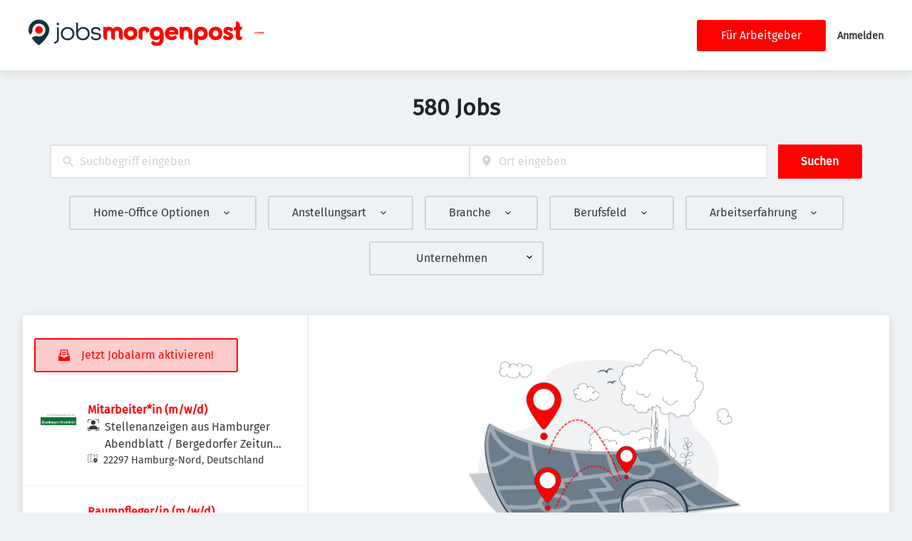

--- FILE ---
content_type: text/html; charset=utf-8
request_url: https://jobs.morgenpost.de/jobs?page=4
body_size: 59093
content:
<!DOCTYPE html><html class="frontend-jobsmorgenpost" lang="de"><head><meta charSet="utf-8" data-next-head=""/><meta charSet="utf-8"/><meta name="viewport" content="width=device-width, initial-scale=1" data-next-head=""/><meta name="og:image" property="og:image" content="https://jobs.morgenpost.de/static/jobsmorgenpost/og-image.png" data-next-head=""/><meta name="owner" content="jobiqo" data-next-head=""/><link rel="canonical" href="https://jobs.morgenpost.de/jobs" data-next-head=""/><meta name="description" content="580 Jobs - Jobs suchen auf jobs.morgenpost.de." data-next-head=""/><title data-next-head="">Jobs | jobs.morgenpost.de</title><link rel="preload" href="/static/nprogress.css" as="style"/><link rel="icon" type="image/svg+xml" href="/static/jobsmorgenpost/favicon.svg"/><link rel="icon" type="image/x-icon" href="/static/jobsmorgenpost/favicon.ico"/><link rel="mask-icon" href="/static/jobsmorgenpost/safari-pinned-tab.svg" color="#33bda6"/><link rel="apple-touch-icon" sizes="180x180" href="/static/jobsmorgenpost/apple-touch-icon.png"/><link rel="icon" type="image/png" sizes="32x32" href="/static/jobsmorgenpost/favicon-32x32.png"/><link rel="icon" type="image/png" sizes="16x16" href="/static/jobsmorgenpost/favicon-16x16.png"/><link rel="manifest" href="/static/jobsmorgenpost/site.webmanifest" crossorigin="use-credentials"/><meta name="msapplication-TileColor" content="#33bda6"/><meta name="theme-color" content="#33bda6"/><link rel="preload" href="/_next/static/css/4941281113e6aff0.css" as="style"/><link rel="preload" href="/_next/static/css/8d05d16f89265dca.css" as="style"/><link rel="preload" href="/_next/static/css/caa65bbeaec4ebc6.css" as="style"/><link rel="preload" href="/_next/static/css/543457fbe08838b3.css" as="style"/><link rel="preload" href="/_next/static/css/0b850c8bc51ccdee.css" as="style"/><link rel="preload" href="/_next/static/css/c3253c9fad67bb86.css" as="style"/><link rel="preload" href="/_next/static/css/d3a86da2012832c5.css" as="style"/><link rel="preload" href="/_next/static/css/e9eb404b5b97aef8.css" as="style"/><link rel="preload" href="/_next/static/css/ec6f5e95a4eacaaa.css" as="style"/><link href="/fonts/font_styles.css" rel="stylesheet"/><link rel="stylesheet" href="/_next/static/css/4941281113e6aff0.css" data-n-g=""/><link rel="stylesheet" href="/_next/static/css/8d05d16f89265dca.css" data-n-p=""/><link rel="stylesheet" href="/_next/static/css/caa65bbeaec4ebc6.css" data-n-p=""/><link rel="stylesheet" href="/_next/static/css/543457fbe08838b3.css" data-n-p=""/><link rel="stylesheet" href="/_next/static/css/0b850c8bc51ccdee.css" data-n-p=""/><link rel="stylesheet" href="/_next/static/css/c3253c9fad67bb86.css" data-n-p=""/><link rel="stylesheet" href="/_next/static/css/d3a86da2012832c5.css" data-n-p=""/><link rel="stylesheet" href="/_next/static/css/e9eb404b5b97aef8.css" data-n-p=""/><link rel="stylesheet" href="/_next/static/css/ec6f5e95a4eacaaa.css" data-n-p=""/><noscript data-n-css=""></noscript><script defer="" noModule="" src="/_next/static/chunks/polyfills-42372ed130431b0a.js"></script><script src="/_next/static/chunks/webpack-b08bbebed18cde61.js" defer=""></script><script src="/_next/static/chunks/framework-964f88999d12323b.js" defer=""></script><script src="/_next/static/chunks/main-c817524750a6cacf.js" defer=""></script><script src="/_next/static/chunks/pages/_app-5f1c9f53ad2ed40a.js" defer=""></script><script src="/_next/static/chunks/8230-e70dbad139d12c8a.js" defer=""></script><script src="/_next/static/chunks/8379-7afa18f52688137d.js" defer=""></script><script src="/_next/static/chunks/4587-59ce867d84a3c6bc.js" defer=""></script><script src="/_next/static/chunks/5767-cddb0d5aa9a153db.js" defer=""></script><script src="/_next/static/chunks/6101-2b4441df57ca89b6.js" defer=""></script><script src="/_next/static/chunks/8693-627552f5b08a2643.js" defer=""></script><script src="/_next/static/chunks/290-da64f52411a499e3.js" defer=""></script><script src="/_next/static/chunks/2400-b461f3208df4002f.js" defer=""></script><script src="/_next/static/chunks/5348-2e0bc7259959ebc1.js" defer=""></script><script src="/_next/static/chunks/4552-d83070c48b2f6a6a.js" defer=""></script><script src="/_next/static/chunks/8569-971b22d61b659928.js" defer=""></script><script src="/_next/static/chunks/4360-02f2675c177fa050.js" defer=""></script><script src="/_next/static/chunks/4860-c5668ab2de0bef94.js" defer=""></script><script src="/_next/static/chunks/9884-8de9b17c3d60dfe0.js" defer=""></script><script src="/_next/static/chunks/9933-f19e7af86cb8b963.js" defer=""></script><script src="/_next/static/chunks/6915-84d627dca1bf7a71.js" defer=""></script><script src="/_next/static/chunks/2116-936998e009bbf448.js" defer=""></script><script src="/_next/static/chunks/9950-6a6c7f26cb657d48.js" defer=""></script><script src="/_next/static/chunks/565-dcf389ba34eaf619.js" defer=""></script><script src="/_next/static/chunks/7998-58d129bd790c91ed.js" defer=""></script><script src="/_next/static/chunks/6144-6969bdf22e06d29f.js" defer=""></script><script src="/_next/static/chunks/6160-053c76acd09c7e02.js" defer=""></script><script src="/_next/static/chunks/572-66fec9afdaa40198.js" defer=""></script><script src="/_next/static/chunks/3136-06b2f5a54423baf2.js" defer=""></script><script src="/_next/static/chunks/7782-e8e94f313e8a90fa.js" defer=""></script><script src="/_next/static/chunks/4026-10e9fc5fff8ca58a.js" defer=""></script><script src="/_next/static/chunks/7801-b02556e692e35d61.js" defer=""></script><script src="/_next/static/chunks/pages/jobs/%5B%5B...taxonomy%5D%5D-be5fc48297c9277d.js" defer=""></script><script src="/_next/static/Uh5shqu-qV2DxSEQWUdfZ/_buildManifest.js" defer=""></script><script src="/_next/static/Uh5shqu-qV2DxSEQWUdfZ/_ssgManifest.js" defer=""></script></head><body><link rel="preload" as="image" href="/static/jobsmorgenpost/logo.svg"/><link rel="preload" as="image" href="/static/images/funke.svg"/><div id="__next"><div style="display:contents"></div><script type="application/ld+json">{"@context":"https://schema.org","@type":"Organization","url":"https://jobs.morgenpost.de","logo":"https://jobs.morgenpost.de/static/jobsmorgenpost/logo.svg","name":"jobs.morgenpost.de","description":"Jobbörse für Berlin und Brandenburg"}</script><header><div class="visibility_hideDesktop__aQ5a0 "><div class="header_navblock__s8rws" data-testid="navbar"><div class="header_navblockContainer__D_Y51"><button><svg xmlns="http://www.w3.org/2000/svg" viewBox="0 0 32 32" width="30" height="30" aria-labelledby="" color="var(--color-primary)" class="" style="color:var(--color-primary);fill:var(--color-primary)" fill="var(--color-primary)"><title id="">Menu</title><g class="menu_left_svg__nc-icon-wrapper"><path data-color="color-2" d="M30 17H2a1 1 0 1 1 0-2h28a1 1 0 1 1 0 2z"></path><path d="M30 8H2a1 1 0 1 1 0-2h28a1 1 0 1 1 0 2zM16 26H2a1 1 0 1 1 0-2h14a1 1 0 1 1 0 2z"></path></g></svg></button><div><div class="jd-branding"><a class="jd-branding-logo" href="/"><span style="margin:0"><img style="min-height:60px" data-testid="branding-logo" src="/static/jobsmorgenpost/logo.svg" alt="jobs.morgenpost.de"/></span></a><span class="partner-logo" style="margin:0;max-width:200px"><a href="https://www.funkemedien.de/" target="_blank" rel="nofollow noreferrer"><img style="min-height:40px;max-height:80px" data-testid="branding-logo" src="/static/images/funke.svg" alt="Funke"/></a></span></div></div><button><svg xmlns="http://www.w3.org/2000/svg" width="30" height="30" viewBox="0 0 24 24" aria-labelledby="" color="var(--color-primary)" class="" style="color:var(--color-primary);fill:var(--color-primary)" fill="var(--color-primary)"><title id="">Search</title><path d="M15.5 14h-.79l-.28-.27A6.471 6.471 0 0 0 16 9.5 6.5 6.5 0 1 0 9.5 16c1.61 0 3.09-.59 4.23-1.57l.27.28v.79l5 4.99L20.49 19l-4.99-5zm-6 0C7.01 14 5 11.99 5 9.5S7.01 5 9.5 5 14 7.01 14 9.5 11.99 14 9.5 14z"></path><path d="M0 0h24v24H0z" fill="none"></path></svg></button></div></div></div><div class="visibility_hideMobile__oJeQo "><div class="header_navblock__s8rws" data-testid="navbar"><div class="header_navblockContainer__D_Y51"><div class="flex-item-element
        
        m-sm-0
    
    
    
    mr-sm-6
        p-sm-0"><div class="jd-branding"><a class="jd-branding-logo" href="/"><span style="margin:0"><img style="min-height:60px" data-testid="branding-logo" src="/static/jobsmorgenpost/logo.svg" alt="jobs.morgenpost.de"/></span></a><span class="partner-logo" style="margin:0;max-width:200px"><a href="https://www.funkemedien.de/" target="_blank" rel="nofollow noreferrer"><img style="min-height:40px;max-height:80px" data-testid="branding-logo" src="/static/images/funke.svg" alt="Funke"/></a></span></div></div><div class="flex-item-wrapper
      flex_flexItems__DhzIj
      
      
      flex_fw-sm-wrap__zQmr5
      flex_jc-sm-center__PKsCR flex_jc-md-center___E_7G flex_jc-lg-flex-start__o2ytn"><div class="flex-item-element
        mt-sm-4
    mb-sm-4"><div class="Alignment_alignCenter__P5Hgh Alignment_alignCenterDirectionRow__XgNsh"><span id="header-navigation" style="position:absolute;border:0;width:1px;height:1px;padding:0;margin:-1px;overflow:hidden;clip:rect(0, 0, 0, 0);white-space:nowrap;word-wrap:normal">Haupt-Navigation</span><nav aria-label="Main" data-orientation="horizontal" dir="ltr" aria-labelledby="header-navigation"><div style="position:relative"><ul data-orientation="horizontal" class="desktopMenu_list__78in6" dir="ltr"></ul></div></nav></div></div></div><div class="flex-item-wrapper
      flex_flexItems__DhzIj
      
      flex_ai-sm-center__jTZ8a
      flex_fw-sm-wrap__zQmr5
      
      flex_gap-sm-5__yaBCH
      headerMenu_endMenuSlot__b_hij"><div class="headerMenu_socialLinksWrapper__5EU0o"><div class="flex-item-wrapper
      flex_flexItems__DhzIj
      
      
      flex_fw-sm-wrap__zQmr5"></div></div><a class="button_btn__gwtF3 button_linkBtn__bKpOa button_primary__ytRpZ button_raised__EpUfY btn--lg" data-test-id="button_sign_in" href="/fuer-arbeitgeber"><span>Für Arbeitgeber</span></a><div><a class="menuLink_menuLink__DtrPb" href="/user/login">Anmelden</a></div></div></div></div></div></header><main><div class="Alignment_alignCenter__P5Hgh Alignment_alignCenterDirectionColumn__C7LJz"></div><div style="display:contents"></div><div class="main_main__DJ4PE main_mainLarge__rmHOL"><div class="flex-item-element
        mt-sm-8
    mb-sm-8"><div class="Alignment_alignCenter__P5Hgh Alignment_alignCenterDirectionColumn__C7LJz"><h1><span>580 Jobs</span></h1></div></div><div class="flex-item-element
        mt-sm-8
    mb-sm-8"></div><div class=""><div class="flex-item-element
        mt-sm-6
    mb-sm-6"></div><form class="searchInput_wrapper__sJ7F1" data-test-id="search-form"><div class="formItemsInline_itemsWrapper__3D5Jw"><div class="formItemsInline_flexItems__urB23"><div class="flex-item-element
        
        
        
        
        
        flexItem_flexItem__0wD_n
        jcl-flex-item-element formItemsInline_childFlexItem__I_GuF"><div class="input_inputWrapper__fOd_p"><input class="input_input__6rus1 undefined" placeholder="Suchbegriff eingeben" size="60" value=""/></div></div><div class="flex-item-element
        
        
        
        
        
        flexItem_flexItem__0wD_n
        jcl-flex-item-element formItemsInline_childFlexItem__I_GuF"><div class="input_inputWrapper__fOd_p"><input class="input_input__6rus1 input_inputIconStart__wLNKL undefined" id="geoautocomplete" size="40" type="text" placeholder="Ort eingeben" autoComplete="off"/><div class="input_inputIcon__7GQjr input_iconStart__deaIG"><svg xmlns="http://www.w3.org/2000/svg" viewBox="0 0 64 64" xml:space="preserve" width="1em" height="1em" aria-labelledby="" color="var(--color-gray3)" class="" style="color:var(--color-gray3);fill:var(--color-gray3)" fill="var(--color-gray3)"><title id="">z.B. München</title><path d="M32 1C20.694 1 9 9.639 9 24.095 9 39.24 30.383 60.797 31.293 61.707a.997.997 0 0 0 1.414 0C33.617 60.797 55 39.24 55 24.095 55 9.639 43.306 1 32 1zm0 31a8 8 0 1 1 0-16 8 8 0 0 1 0 16z" class="marker_svg__nc-icon-wrapper"></path></svg></div></div></div><button type="submit" class="button_btn__gwtF3 button_primary__ytRpZ button_raised__EpUfY btn--lg"><span>Suchen</span></button></div></div></form><div class="flex-item-element
        mt-sm-4
    mb-sm-4"></div><div class="flex-item-element
        mt-sm-6
    mb-sm-6"></div><div class="visibility_hideDesktop__aQ5a0 "><button type="submit" class="button_btn__gwtF3 button_primary__ytRpZ button_block__vKUmv button_iconed__YzNN9 button_raised__EpUfY button_bordered__6mOB8 btn--lg"><svg xmlns="http://www.w3.org/2000/svg" viewBox="0 0 64 64" width="20" height="20" aria-labelledby="" color="" class="icon-current-color" fill=""><title id="">Open Filters</title><g class="filters_svg__nc-icon-wrapper"><path d="M13 32V3a1 1 0 0 0-2 0v29a1 1 0 0 0 2 0ZM13 61V49h7a1 1 0 0 0 1-1V38a1 1 0 0 0-1-1H4a1 1 0 0 0-1 1v10a1 1 0 0 0 1 1h7v12a1 1 0 0 0 2 0ZM51 3v29a1 1 0 0 0 2 0V3a1 1 0 0 0-2 0ZM43 38v10a1 1 0 0 0 1 1h7v12a1 1 0 0 0 2 0V49h7a1 1 0 0 0 1-1V38a1 1 0 0 0-1-1H44a1 1 0 0 0-1 1Z"></path><path data-color="color-2" d="M31 3v7a1 1 0 0 0 2 0V3a1 1 0 0 0-2 0ZM33 61V27h7a1 1 0 0 0 1-1V16a1 1 0 0 0-1-1H24a1 1 0 0 0-1 1v10a1 1 0 0 0 1 1h7v34a1 1 0 0 0 2 0Z"></path></g></svg><span>Filter einschalten</span></button></div><div class="flex-item-element
        mt-sm-6
    mb-sm-6"></div></div><div class="Alignment_alignCenter__P5Hgh Alignment_alignCenterDirectionColumn__C7LJz"></div></div><div class="flex-item-element
        mt-sm-8
    mb-sm-8"></div><div class="main_main__DJ4PE main_mainXLarge__J_O16"><div class="vcl-box
      box_box__OlC9O
      
      
      
      
      splitView_sideViewWrapper__Dsu8T  jcl-search-split-view" data-testid="box"><div class="splitView_sideViewSidebar__3tjNm"><div class="splitView_sideTitle__Bglvp"><div class="flex-item-element
        mt-sm-4
    mb-sm-4"></div></div><span data-test-id="jobs_result_count" data-result-count="580"></span><div class="flex-item-element
        mt-sm-4
    mb-sm-4
        ml-sm-6"><button type="button" class="button_btn__gwtF3 button_primary__ytRpZ button_raised__EpUfY button_bordered__6mOB8 button_disabled__ShZII btn--lg" disabled=""><svg xmlns="http://www.w3.org/2000/svg" viewBox="0 0 24 24" xml:space="preserve" width="1em" height="1em" aria-labelledby="" color="" class="icon-current-color" fill=""><title id="">Jetzt Jobalarm aktivieren!</title><g class="envelope_svg__nc-icon-wrapper"><path d="M12.5 17.9c-.2.1-.3.1-.5.1s-.3 0-.5-.1L0 11.7V23c0 .6.4 1 1 1h22c.6 0 1-.4 1-1V11.7l-11.5 6.2z"></path><path d="M6 12.6V2h12v10.6l5.1-2.8L20 7.5V1c0-.6-.4-1-1-1H5c-.6 0-1 .4-1 1v6.6L.9 9.9 6 12.6z"></path><path data-color="color-2" d="M8 5h8v2H8zM8 9h8v2H8z"></path></g></svg><span>Jetzt Jobalarm aktivieren!</span></button><div class="flex-item-element
        mt-sm-6
    mb-sm-6"></div></div><div><div><div title="Mitarbeiter*in (m/w/d) " data-test-id="job-teaser-1837629 " style="cursor:pointer;display:grid"><div class="jobTeaser_jobTeaserWrapper__7HfH9 jcl-job-teaser  " data-testid="jcl-job-teaser-wrapper"><div class="jcl-job-teaser-image"><img alt="Logo für den Job Mitarbeiter*in (m/w/d) " loading="lazy" width="50" height="50" decoding="async" data-nimg="1" style="color:transparent" src="https://jobs.morgenpost.de/sites/default/files/styles/job_squared_logo_medium/public/org_logos/logo_219071.png.webp?itok=vQRF3_sT"/></div><div class="jcl-job-teaser-content"><div class="jobTeaser_jobTeaserTitle__XIgud jcl-job-teaser-title"><a data-avoid-redirect="true" href="/job/mitarbeiterin-mwd-1837629">Mitarbeiter*in (m/w/d) </a></div><div class="jcl-job-teaser-info"><div class="jobTeaser_jobTeaserCompany__RO4_j jcl-job-teaser-company"><span class="jobTeaser_jobTeaserIcon__tZFcu jobTeaser_jobTeaserIconHideMobile__lXpnd jcl-job-teaser-icon"><svg style="fill:var(--color-gray7);width:1em;height:1em" id="Ebene_1" data-name="Ebene 1" xmlns="http://www.w3.org/2000/svg" viewBox="0 0 25 25"><path d="M3.89,22.11s-1.68,0-1.68-1.68,1.68-6.72,10.08-6.72,10.08,5.04,10.08,6.72-1.68,1.68-1.68,1.68H3.89ZM17.33,6.99c0,2.78-2.26,5.04-5.04,5.04s-5.04-2.26-5.04-5.04S9.51,1.95,12.29,1.95s5.04,2.26,5.04,5.04"></path><g><path d="M.68,8.02c-.37,0-.68-.3-.68-.68V2.61C0,1.17,1.17,0,2.61,0h4.73c.37,0,.68.3.68.68s-.3.68-.68.68H2.61c-.7,0-1.26.57-1.26,1.26v4.73c0,.37-.3.68-.68.68Z"></path><path d="M7.34,25H2.61c-1.44,0-2.61-1.17-2.61-2.61v-4.73c0-.37.3-.68.68-.68s.68.3.68.68v4.73c0,.7.57,1.26,1.26,1.26h4.73c.37,0,.68.3.68.68s-.3.68-.68.68Z"></path><path d="M22.39,25h-4.7c-.37,0-.68-.3-.68-.68s.3-.68.68-.68h4.7c.7,0,1.26-.57,1.26-1.26v-4.73c0-.37.3-.68.68-.68s.68.3.68.68v4.73c0,1.44-1.17,2.61-2.61,2.61Z"></path><path d="M24.32,8.02c-.37,0-.68-.3-.68-.68V2.61c0-.7-.57-1.26-1.26-1.26h-4.67c-.37,0-.68-.3-.68-.68s.3-.68.68-.68h4.67c1.44,0,2.61,1.17,2.61,2.61v4.73c0,.37-.3.68-.68.68Z"></path></g></svg></span><div class="jobTeaser_companyName___rhEr">Stellenanzeigen aus Hamburger Abendblatt / Bergedorfer Zeitung / Hamburger Wochenblatt / Niendorfer Wochenblatt</div></div><div class="flex-item-wrapper
      flex_flexItems__DhzIj
      
      flex_ai-sm-center__jTZ8a
      flex_fw-sm-wrap__zQmr5"><div class="jobTeaser_jobTeaserLocation__QTwy1 jcl-job-teaser-location" data-testid="jcl-job-teaser-location"><div class="flex-item-wrapper
      flex_flexItems__DhzIj
      
      flex_ai-sm-center__jTZ8a
      flex_fw-sm-nowrap__kS8fc"><span class="jobTeaser_jobTeaserIcon__tZFcu jobTeaser_jobTeaserIconHideMobile__lXpnd"><svg xmlns="http://www.w3.org/2000/svg" viewBox="0 0 64 64" width="1em" height="1em" aria-labelledby="" color="" class="icon-current-color" fill=""><title id="">location</title><g class="map_marker_svg__nc-icon-wrapper"><path d="m61.713 5.042-19.666 5.9-19.676-7.871a1.01 1.01 0 0 0-.658-.029l-20 6A1 1 0 0 0 1 10v48a1 1 0 0 0 1.287.958l19.666-5.9 16.676 6.67a1 1 0 0 0 .742-1.858L23 51.323V5.477l18 7.2V25a1 1 0 0 0 2 0V12.744l18-5.4V28a1 1 0 0 0 2 0V6a1 1 0 0 0-1.287-.958ZM21 51.256l-18 5.4V10.744l18-5.4Z"></path><path d="M50 30c-6.391 0-13 4.746-13 12.688 0 7.565 11.818 18.581 12.321 19.046a1 1 0 0 0 1.358 0C51.182 61.269 63 50.253 63 42.688 63 34.746 56.391 30 50 30Zm0 17a4 4 0 1 1 4-4 4 4 0 0 1-4 4Z" data-color="color-2"></path></g></svg></span><span class="popoverlist-no-list-item">22297 Hamburg-Nord, Deutschland</span></div></div></div></div><div class="jobTeaser_jobTeaserOccupation__kIsbG jcl-job-teaser-occupation"></div><div class="jobTeaser_jobTeaserDescription__6HGLX jcl-job-teaser-description"></div></div><div class="flex-item-element
        
        
        
        
        
        flexItem_flexItem__0wD_n" style="flex:1"></div><div class="flex-item-wrapper
      flex_flexItems__DhzIj
      flex_fd-sm-column__T5mXM flex_fd-md-row__jrllk
      flex_ai-sm-flex-start__g4mYB
      flex_fw-sm-nowrap__kS8fc
      flex_jc-sm-space-between__AlsZO
      flex_gap-sm-5__yaBCH
      jobTeaser_jobTeaserActions__peBah"><div class="jobTeaser_featuredIcon__qFKl2  "></div><span class="jobTeaser_bookmarkIcon__tbfqU"></span></div></div></div></div><div><div title="Raumpfleger/in (m/w/d)" data-test-id="job-teaser-1837630 " style="cursor:pointer;display:grid"><div class="jobTeaser_jobTeaserWrapper__7HfH9 jcl-job-teaser  " data-testid="jcl-job-teaser-wrapper"><div class="jcl-job-teaser-image"><img alt="Logo für den Job Raumpfleger/in (m/w/d)" loading="lazy" width="50" height="50" decoding="async" data-nimg="1" style="color:transparent" src="https://jobs.morgenpost.de/sites/default/files/styles/job_squared_logo_medium/public/org_logos/logo_219071.png.webp?itok=vQRF3_sT"/></div><div class="jcl-job-teaser-content"><div class="jobTeaser_jobTeaserTitle__XIgud jcl-job-teaser-title"><a data-avoid-redirect="true" href="/job/raumpflegerin-mwd-1837630">Raumpfleger/in (m/w/d)</a></div><div class="jcl-job-teaser-info"><div class="flex-item-wrapper
      flex_flexItems__DhzIj
      
      flex_ai-sm-center__jTZ8a
      flex_fw-sm-wrap__zQmr5"><div class="jobTeaser_jobTeaserLocation__QTwy1 jcl-job-teaser-location" data-testid="jcl-job-teaser-location"><div class="flex-item-wrapper
      flex_flexItems__DhzIj
      
      flex_ai-sm-center__jTZ8a
      flex_fw-sm-nowrap__kS8fc"><span class="jobTeaser_jobTeaserIcon__tZFcu jobTeaser_jobTeaserIconHideMobile__lXpnd"><svg xmlns="http://www.w3.org/2000/svg" viewBox="0 0 64 64" width="1em" height="1em" aria-labelledby="" color="" class="icon-current-color" fill=""><title id="">location</title><g class="map_marker_svg__nc-icon-wrapper"><path d="m61.713 5.042-19.666 5.9-19.676-7.871a1.01 1.01 0 0 0-.658-.029l-20 6A1 1 0 0 0 1 10v48a1 1 0 0 0 1.287.958l19.666-5.9 16.676 6.67a1 1 0 0 0 .742-1.858L23 51.323V5.477l18 7.2V25a1 1 0 0 0 2 0V12.744l18-5.4V28a1 1 0 0 0 2 0V6a1 1 0 0 0-1.287-.958ZM21 51.256l-18 5.4V10.744l18-5.4Z"></path><path d="M50 30c-6.391 0-13 4.746-13 12.688 0 7.565 11.818 18.581 12.321 19.046a1 1 0 0 0 1.358 0C51.182 61.269 63 50.253 63 42.688 63 34.746 56.391 30 50 30Zm0 17a4 4 0 1 1 4-4 4 4 0 0 1-4 4Z" data-color="color-2"></path></g></svg></span><span class="popoverlist-no-list-item">Stormarnring, 22145 Stapelfeld, Deutschland</span></div></div></div></div><div class="jobTeaser_jobTeaserOccupation__kIsbG jcl-job-teaser-occupation"></div><div class="jobTeaser_jobTeaserDescription__6HGLX jcl-job-teaser-description"></div></div><div class="flex-item-element
        
        
        
        
        
        flexItem_flexItem__0wD_n" style="flex:1"></div><div class="flex-item-wrapper
      flex_flexItems__DhzIj
      flex_fd-sm-column__T5mXM flex_fd-md-row__jrllk
      flex_ai-sm-flex-start__g4mYB
      flex_fw-sm-nowrap__kS8fc
      flex_jc-sm-space-between__AlsZO
      flex_gap-sm-5__yaBCH
      jobTeaser_jobTeaserActions__peBah"><div class="jobTeaser_featuredIcon__qFKl2  "></div><span class="jobTeaser_bookmarkIcon__tbfqU"></span></div></div></div></div><div><div title="Reinigungshilfe m/w/d" data-test-id="job-teaser-1837488 " style="cursor:pointer;display:grid"><div class="jobTeaser_jobTeaserWrapper__7HfH9 jcl-job-teaser  " data-testid="jcl-job-teaser-wrapper"><div class="jcl-job-teaser-image"><div class="flex-item-wrapper
      flex_flexItems__DhzIj
      
      
      flex_fw-sm-wrap__zQmr5"><div style="width:50px;text-align:center"><svg xmlns="http://www.w3.org/2000/svg" viewBox="0 0 64 64" xml:space="preserve" width="40" height="40" aria-labelledby="" color="var(--color-gray2)" class="" style="color:var(--color-gray2);fill:var(--color-gray2)" fill="var(--color-gray2)"><title id="">Kein Logo verfügbar</title><g class="briefcase_svg__nc-icon-wrapper"><path data-color="color-2" d="M43 10h-2V5H23v5h-2V4a1 1 0 0 1 1-1h20a1 1 0 0 1 1 1v6zM39 46v3a1 1 0 0 1-1 1H26a1 1 0 0 1-1-1v-3H5v11a4 4 0 0 0 4 4h46a4 4 0 0 0 4-4V46H39z"></path><path d="M59 12H5a4 4 0 0 0-4 4v27a1 1 0 0 0 1 1h23v-3a1 1 0 0 1 1-1h12a1 1 0 0 1 1 1v3h23a1 1 0 0 0 1-1V16a4 4 0 0 0-4-4z"></path></g></svg></div></div></div><div class="jcl-job-teaser-content"><div class="jobTeaser_jobTeaserTitle__XIgud jcl-job-teaser-title"><a data-avoid-redirect="true" href="/job/reinigungshilfe-mwd-1837488">Reinigungshilfe m/w/d</a></div><div class="jcl-job-teaser-info"><div class="jobTeaser_jobTeaserCompany__RO4_j jcl-job-teaser-company"><span class="jobTeaser_jobTeaserIcon__tZFcu jobTeaser_jobTeaserIconHideMobile__lXpnd jcl-job-teaser-icon"><svg style="fill:var(--color-gray7);width:1em;height:1em" id="Ebene_1" data-name="Ebene 1" xmlns="http://www.w3.org/2000/svg" viewBox="0 0 25 25"><path d="M3.89,22.11s-1.68,0-1.68-1.68,1.68-6.72,10.08-6.72,10.08,5.04,10.08,6.72-1.68,1.68-1.68,1.68H3.89ZM17.33,6.99c0,2.78-2.26,5.04-5.04,5.04s-5.04-2.26-5.04-5.04S9.51,1.95,12.29,1.95s5.04,2.26,5.04,5.04"></path><g><path d="M.68,8.02c-.37,0-.68-.3-.68-.68V2.61C0,1.17,1.17,0,2.61,0h4.73c.37,0,.68.3.68.68s-.3.68-.68.68H2.61c-.7,0-1.26.57-1.26,1.26v4.73c0,.37-.3.68-.68.68Z"></path><path d="M7.34,25H2.61c-1.44,0-2.61-1.17-2.61-2.61v-4.73c0-.37.3-.68.68-.68s.68.3.68.68v4.73c0,.7.57,1.26,1.26,1.26h4.73c.37,0,.68.3.68.68s-.3.68-.68.68Z"></path><path d="M22.39,25h-4.7c-.37,0-.68-.3-.68-.68s.3-.68.68-.68h4.7c.7,0,1.26-.57,1.26-1.26v-4.73c0-.37.3-.68.68-.68s.68.3.68.68v4.73c0,1.44-1.17,2.61-2.61,2.61Z"></path><path d="M24.32,8.02c-.37,0-.68-.3-.68-.68V2.61c0-.7-.57-1.26-1.26-1.26h-4.67c-.37,0-.68-.3-.68-.68s.3-.68.68-.68h4.67c1.44,0,2.61,1.17,2.61,2.61v4.73c0,.37-.3.68-.68.68Z"></path></g></svg></span><div class="jobTeaser_companyName___rhEr">Stellenanzeigen aus den Tageszeitungstiteln der FUNKE MEDIEN NRW</div></div><div class="flex-item-wrapper
      flex_flexItems__DhzIj
      
      flex_ai-sm-center__jTZ8a
      flex_fw-sm-wrap__zQmr5"><div class="jobTeaser_jobTeaserLocation__QTwy1 jcl-job-teaser-location" data-testid="jcl-job-teaser-location"><div class="flex-item-wrapper
      flex_flexItems__DhzIj
      
      flex_ai-sm-center__jTZ8a
      flex_fw-sm-nowrap__kS8fc"><span class="jobTeaser_jobTeaserIcon__tZFcu jobTeaser_jobTeaserIconHideMobile__lXpnd"><svg xmlns="http://www.w3.org/2000/svg" viewBox="0 0 64 64" width="1em" height="1em" aria-labelledby="" color="" class="icon-current-color" fill=""><title id="">location</title><g class="map_marker_svg__nc-icon-wrapper"><path d="m61.713 5.042-19.666 5.9-19.676-7.871a1.01 1.01 0 0 0-.658-.029l-20 6A1 1 0 0 0 1 10v48a1 1 0 0 0 1.287.958l19.666-5.9 16.676 6.67a1 1 0 0 0 .742-1.858L23 51.323V5.477l18 7.2V25a1 1 0 0 0 2 0V12.744l18-5.4V28a1 1 0 0 0 2 0V6a1 1 0 0 0-1.287-.958ZM21 51.256l-18 5.4V10.744l18-5.4Z"></path><path d="M50 30c-6.391 0-13 4.746-13 12.688 0 7.565 11.818 18.581 12.321 19.046a1 1 0 0 0 1.358 0C51.182 61.269 63 50.253 63 42.688 63 34.746 56.391 30 50 30Zm0 17a4 4 0 1 1 4-4 4 4 0 0 1-4 4Z" data-color="color-2"></path></g></svg></span><span class="popoverlist-no-list-item">44147 Dortmund-Innenstadt-Nord, Deutschland</span></div></div></div></div><div class="jobTeaser_jobTeaserOccupation__kIsbG jcl-job-teaser-occupation"></div><div class="jobTeaser_jobTeaserDescription__6HGLX jcl-job-teaser-description"></div></div><div class="flex-item-element
        
        
        
        
        
        flexItem_flexItem__0wD_n" style="flex:1"></div><div class="flex-item-wrapper
      flex_flexItems__DhzIj
      flex_fd-sm-column__T5mXM flex_fd-md-row__jrllk
      flex_ai-sm-flex-start__g4mYB
      flex_fw-sm-nowrap__kS8fc
      flex_jc-sm-space-between__AlsZO
      flex_gap-sm-5__yaBCH
      jobTeaser_jobTeaserActions__peBah"><div class="jobTeaser_featuredIcon__qFKl2  "></div><span class="jobTeaser_bookmarkIcon__tbfqU"></span></div></div></div></div><div><div title="Mitarbeiter m/w/d" data-test-id="job-teaser-1837438 " style="cursor:pointer;display:grid"><div class="jobTeaser_jobTeaserWrapper__7HfH9 jcl-job-teaser  " data-testid="jcl-job-teaser-wrapper"><div class="jcl-job-teaser-image"><img alt="Logo für den Job Mitarbeiter m/w/d" loading="lazy" width="50" height="50" decoding="async" data-nimg="1" style="color:transparent" src="https://jobs.morgenpost.de/sites/default/files/styles/job_squared_logo_medium/public/org_logos/logo_232809.png.webp?itok=j4Kiss00"/></div><div class="jcl-job-teaser-content"><div class="jobTeaser_jobTeaserTitle__XIgud jcl-job-teaser-title"><a data-avoid-redirect="true" href="/job/mitarbeiter-mwd-1837438">Mitarbeiter m/w/d</a></div><div class="jcl-job-teaser-info"><div class="jobTeaser_jobTeaserCompany__RO4_j jcl-job-teaser-company"><span class="jobTeaser_jobTeaserIcon__tZFcu jobTeaser_jobTeaserIconHideMobile__lXpnd jcl-job-teaser-icon"><svg style="fill:var(--color-gray7);width:1em;height:1em" id="Ebene_1" data-name="Ebene 1" xmlns="http://www.w3.org/2000/svg" viewBox="0 0 25 25"><path d="M3.89,22.11s-1.68,0-1.68-1.68,1.68-6.72,10.08-6.72,10.08,5.04,10.08,6.72-1.68,1.68-1.68,1.68H3.89ZM17.33,6.99c0,2.78-2.26,5.04-5.04,5.04s-5.04-2.26-5.04-5.04S9.51,1.95,12.29,1.95s5.04,2.26,5.04,5.04"></path><g><path d="M.68,8.02c-.37,0-.68-.3-.68-.68V2.61C0,1.17,1.17,0,2.61,0h4.73c.37,0,.68.3.68.68s-.3.68-.68.68H2.61c-.7,0-1.26.57-1.26,1.26v4.73c0,.37-.3.68-.68.68Z"></path><path d="M7.34,25H2.61c-1.44,0-2.61-1.17-2.61-2.61v-4.73c0-.37.3-.68.68-.68s.68.3.68.68v4.73c0,.7.57,1.26,1.26,1.26h4.73c.37,0,.68.3.68.68s-.3.68-.68.68Z"></path><path d="M22.39,25h-4.7c-.37,0-.68-.3-.68-.68s.3-.68.68-.68h4.7c.7,0,1.26-.57,1.26-1.26v-4.73c0-.37.3-.68.68-.68s.68.3.68.68v4.73c0,1.44-1.17,2.61-2.61,2.61Z"></path><path d="M24.32,8.02c-.37,0-.68-.3-.68-.68V2.61c0-.7-.57-1.26-1.26-1.26h-4.67c-.37,0-.68-.3-.68-.68s.3-.68.68-.68h4.67c1.44,0,2.61,1.17,2.61,2.61v4.73c0,.37-.3.68-.68.68Z"></path></g></svg></span><div class="jobTeaser_companyName___rhEr"><a id="job-teaser-company-link" target="_blank" href="https://muenchenerjobs.de/organization/stellenanzeigen-aus-der-berliner-morgenpost-und-der-berliner-woche" rel="noreferrer">Stellenanzeigen aus der Berliner Morgenpost und der Berliner Woche</a></div></div><div class="flex-item-wrapper
      flex_flexItems__DhzIj
      
      flex_ai-sm-center__jTZ8a
      flex_fw-sm-wrap__zQmr5"><div class="jobTeaser_jobTeaserLocation__QTwy1 jcl-job-teaser-location" data-testid="jcl-job-teaser-location"><div class="flex-item-wrapper
      flex_flexItems__DhzIj
      
      flex_ai-sm-center__jTZ8a
      flex_fw-sm-nowrap__kS8fc"><span class="jobTeaser_jobTeaserIcon__tZFcu jobTeaser_jobTeaserIconHideMobile__lXpnd"><svg xmlns="http://www.w3.org/2000/svg" viewBox="0 0 64 64" width="1em" height="1em" aria-labelledby="" color="" class="icon-current-color" fill=""><title id="">location</title><g class="map_marker_svg__nc-icon-wrapper"><path d="m61.713 5.042-19.666 5.9-19.676-7.871a1.01 1.01 0 0 0-.658-.029l-20 6A1 1 0 0 0 1 10v48a1 1 0 0 0 1.287.958l19.666-5.9 16.676 6.67a1 1 0 0 0 .742-1.858L23 51.323V5.477l18 7.2V25a1 1 0 0 0 2 0V12.744l18-5.4V28a1 1 0 0 0 2 0V6a1 1 0 0 0-1.287-.958ZM21 51.256l-18 5.4V10.744l18-5.4Z"></path><path d="M50 30c-6.391 0-13 4.746-13 12.688 0 7.565 11.818 18.581 12.321 19.046a1 1 0 0 0 1.358 0C51.182 61.269 63 50.253 63 42.688 63 34.746 56.391 30 50 30Zm0 17a4 4 0 1 1 4-4 4 4 0 0 1-4 4Z" data-color="color-2"></path></g></svg></span><span class="popoverlist-no-list-item">10117 Berlin, Deutschland</span></div></div></div></div><div class="jobTeaser_jobTeaserOccupation__kIsbG jcl-job-teaser-occupation"></div><div class="jobTeaser_jobTeaserDescription__6HGLX jcl-job-teaser-description"></div></div><div class="flex-item-element
        
        
        
        
        
        flexItem_flexItem__0wD_n" style="flex:1"></div><div class="flex-item-wrapper
      flex_flexItems__DhzIj
      flex_fd-sm-column__T5mXM flex_fd-md-row__jrllk
      flex_ai-sm-flex-start__g4mYB
      flex_fw-sm-nowrap__kS8fc
      flex_jc-sm-space-between__AlsZO
      flex_gap-sm-5__yaBCH
      jobTeaser_jobTeaserActions__peBah"><div class="jobTeaser_featuredIcon__qFKl2  "></div><span class="jobTeaser_bookmarkIcon__tbfqU"></span></div></div></div></div><div><div title="Mitarbeiter für Reinigung (m/w/d)" data-test-id="job-teaser-1837439 " style="cursor:pointer;display:grid"><div class="jobTeaser_jobTeaserWrapper__7HfH9 jcl-job-teaser  " data-testid="jcl-job-teaser-wrapper"><div class="jcl-job-teaser-image"><img alt="Logo für den Job Mitarbeiter für Reinigung (m/w/d)" loading="lazy" width="50" height="50" decoding="async" data-nimg="1" style="color:transparent" src="https://jobs.morgenpost.de/sites/default/files/styles/job_squared_logo_medium/public/org_logos/logo_232809.png.webp?itok=j4Kiss00"/></div><div class="jcl-job-teaser-content"><div class="jobTeaser_jobTeaserTitle__XIgud jcl-job-teaser-title"><a data-avoid-redirect="true" href="/job/mitarbeiter-fuer-reinigung-mwd-1837439">Mitarbeiter für Reinigung (m/w/d)</a></div><div class="jcl-job-teaser-info"><div class="jobTeaser_jobTeaserCompany__RO4_j jcl-job-teaser-company"><span class="jobTeaser_jobTeaserIcon__tZFcu jobTeaser_jobTeaserIconHideMobile__lXpnd jcl-job-teaser-icon"><svg style="fill:var(--color-gray7);width:1em;height:1em" id="Ebene_1" data-name="Ebene 1" xmlns="http://www.w3.org/2000/svg" viewBox="0 0 25 25"><path d="M3.89,22.11s-1.68,0-1.68-1.68,1.68-6.72,10.08-6.72,10.08,5.04,10.08,6.72-1.68,1.68-1.68,1.68H3.89ZM17.33,6.99c0,2.78-2.26,5.04-5.04,5.04s-5.04-2.26-5.04-5.04S9.51,1.95,12.29,1.95s5.04,2.26,5.04,5.04"></path><g><path d="M.68,8.02c-.37,0-.68-.3-.68-.68V2.61C0,1.17,1.17,0,2.61,0h4.73c.37,0,.68.3.68.68s-.3.68-.68.68H2.61c-.7,0-1.26.57-1.26,1.26v4.73c0,.37-.3.68-.68.68Z"></path><path d="M7.34,25H2.61c-1.44,0-2.61-1.17-2.61-2.61v-4.73c0-.37.3-.68.68-.68s.68.3.68.68v4.73c0,.7.57,1.26,1.26,1.26h4.73c.37,0,.68.3.68.68s-.3.68-.68.68Z"></path><path d="M22.39,25h-4.7c-.37,0-.68-.3-.68-.68s.3-.68.68-.68h4.7c.7,0,1.26-.57,1.26-1.26v-4.73c0-.37.3-.68.68-.68s.68.3.68.68v4.73c0,1.44-1.17,2.61-2.61,2.61Z"></path><path d="M24.32,8.02c-.37,0-.68-.3-.68-.68V2.61c0-.7-.57-1.26-1.26-1.26h-4.67c-.37,0-.68-.3-.68-.68s.3-.68.68-.68h4.67c1.44,0,2.61,1.17,2.61,2.61v4.73c0,.37-.3.68-.68.68Z"></path></g></svg></span><div class="jobTeaser_companyName___rhEr"><a id="job-teaser-company-link" target="_blank" href="https://muenchenerjobs.de/organization/stellenanzeigen-aus-der-berliner-morgenpost-und-der-berliner-woche" rel="noreferrer">Stellenanzeigen aus der Berliner Morgenpost und der Berliner Woche</a></div></div><div class="flex-item-wrapper
      flex_flexItems__DhzIj
      
      flex_ai-sm-center__jTZ8a
      flex_fw-sm-wrap__zQmr5"><div class="jobTeaser_jobTeaserLocation__QTwy1 jcl-job-teaser-location" data-testid="jcl-job-teaser-location"><div class="flex-item-wrapper
      flex_flexItems__DhzIj
      
      flex_ai-sm-center__jTZ8a
      flex_fw-sm-nowrap__kS8fc"><span class="jobTeaser_jobTeaserIcon__tZFcu jobTeaser_jobTeaserIconHideMobile__lXpnd"><svg xmlns="http://www.w3.org/2000/svg" viewBox="0 0 64 64" width="1em" height="1em" aria-labelledby="" color="" class="icon-current-color" fill=""><title id="">location</title><g class="map_marker_svg__nc-icon-wrapper"><path d="m61.713 5.042-19.666 5.9-19.676-7.871a1.01 1.01 0 0 0-.658-.029l-20 6A1 1 0 0 0 1 10v48a1 1 0 0 0 1.287.958l19.666-5.9 16.676 6.67a1 1 0 0 0 .742-1.858L23 51.323V5.477l18 7.2V25a1 1 0 0 0 2 0V12.744l18-5.4V28a1 1 0 0 0 2 0V6a1 1 0 0 0-1.287-.958ZM21 51.256l-18 5.4V10.744l18-5.4Z"></path><path d="M50 30c-6.391 0-13 4.746-13 12.688 0 7.565 11.818 18.581 12.321 19.046a1 1 0 0 0 1.358 0C51.182 61.269 63 50.253 63 42.688 63 34.746 56.391 30 50 30Zm0 17a4 4 0 1 1 4-4 4 4 0 0 1-4 4Z" data-color="color-2"></path></g></svg></span><span class="popoverlist-no-list-item">14089 Berlin-Bezirk Spandau, Deutschland</span></div></div></div></div><div class="jobTeaser_jobTeaserOccupation__kIsbG jcl-job-teaser-occupation"></div><div class="jobTeaser_jobTeaserDescription__6HGLX jcl-job-teaser-description"></div></div><div class="flex-item-element
        
        
        
        
        
        flexItem_flexItem__0wD_n" style="flex:1"></div><div class="flex-item-wrapper
      flex_flexItems__DhzIj
      flex_fd-sm-column__T5mXM flex_fd-md-row__jrllk
      flex_ai-sm-flex-start__g4mYB
      flex_fw-sm-nowrap__kS8fc
      flex_jc-sm-space-between__AlsZO
      flex_gap-sm-5__yaBCH
      jobTeaser_jobTeaserActions__peBah"><div class="jobTeaser_featuredIcon__qFKl2  "></div><span class="jobTeaser_bookmarkIcon__tbfqU"></span></div></div></div></div><div><div title="Frühstückshilfe m/w/d" data-test-id="job-teaser-1837440 " style="cursor:pointer;display:grid"><div class="jobTeaser_jobTeaserWrapper__7HfH9 jcl-job-teaser  " data-testid="jcl-job-teaser-wrapper"><div class="jcl-job-teaser-image"><img alt="Logo für den Job Frühstückshilfe m/w/d" loading="lazy" width="50" height="50" decoding="async" data-nimg="1" style="color:transparent" src="https://jobs.morgenpost.de/sites/default/files/styles/job_squared_logo_medium/public/org_logos/logo_232809.png.webp?itok=j4Kiss00"/></div><div class="jcl-job-teaser-content"><div class="jobTeaser_jobTeaserTitle__XIgud jcl-job-teaser-title"><a data-avoid-redirect="true" href="/job/fruehstueckshilfe-mwd-1837440">Frühstückshilfe m/w/d</a></div><div class="jcl-job-teaser-info"><div class="jobTeaser_jobTeaserCompany__RO4_j jcl-job-teaser-company"><span class="jobTeaser_jobTeaserIcon__tZFcu jobTeaser_jobTeaserIconHideMobile__lXpnd jcl-job-teaser-icon"><svg style="fill:var(--color-gray7);width:1em;height:1em" id="Ebene_1" data-name="Ebene 1" xmlns="http://www.w3.org/2000/svg" viewBox="0 0 25 25"><path d="M3.89,22.11s-1.68,0-1.68-1.68,1.68-6.72,10.08-6.72,10.08,5.04,10.08,6.72-1.68,1.68-1.68,1.68H3.89ZM17.33,6.99c0,2.78-2.26,5.04-5.04,5.04s-5.04-2.26-5.04-5.04S9.51,1.95,12.29,1.95s5.04,2.26,5.04,5.04"></path><g><path d="M.68,8.02c-.37,0-.68-.3-.68-.68V2.61C0,1.17,1.17,0,2.61,0h4.73c.37,0,.68.3.68.68s-.3.68-.68.68H2.61c-.7,0-1.26.57-1.26,1.26v4.73c0,.37-.3.68-.68.68Z"></path><path d="M7.34,25H2.61c-1.44,0-2.61-1.17-2.61-2.61v-4.73c0-.37.3-.68.68-.68s.68.3.68.68v4.73c0,.7.57,1.26,1.26,1.26h4.73c.37,0,.68.3.68.68s-.3.68-.68.68Z"></path><path d="M22.39,25h-4.7c-.37,0-.68-.3-.68-.68s.3-.68.68-.68h4.7c.7,0,1.26-.57,1.26-1.26v-4.73c0-.37.3-.68.68-.68s.68.3.68.68v4.73c0,1.44-1.17,2.61-2.61,2.61Z"></path><path d="M24.32,8.02c-.37,0-.68-.3-.68-.68V2.61c0-.7-.57-1.26-1.26-1.26h-4.67c-.37,0-.68-.3-.68-.68s.3-.68.68-.68h4.67c1.44,0,2.61,1.17,2.61,2.61v4.73c0,.37-.3.68-.68.68Z"></path></g></svg></span><div class="jobTeaser_companyName___rhEr"><a id="job-teaser-company-link" target="_blank" href="https://muenchenerjobs.de/organization/stellenanzeigen-aus-der-berliner-morgenpost-und-der-berliner-woche" rel="noreferrer">Stellenanzeigen aus der Berliner Morgenpost und der Berliner Woche</a></div></div><div class="flex-item-wrapper
      flex_flexItems__DhzIj
      
      flex_ai-sm-center__jTZ8a
      flex_fw-sm-wrap__zQmr5"><div class="jobTeaser_jobTeaserLocation__QTwy1 jcl-job-teaser-location" data-testid="jcl-job-teaser-location"><div class="flex-item-wrapper
      flex_flexItems__DhzIj
      
      flex_ai-sm-center__jTZ8a
      flex_fw-sm-nowrap__kS8fc"><span class="jobTeaser_jobTeaserIcon__tZFcu jobTeaser_jobTeaserIconHideMobile__lXpnd"><svg xmlns="http://www.w3.org/2000/svg" viewBox="0 0 64 64" width="1em" height="1em" aria-labelledby="" color="" class="icon-current-color" fill=""><title id="">location</title><g class="map_marker_svg__nc-icon-wrapper"><path d="m61.713 5.042-19.666 5.9-19.676-7.871a1.01 1.01 0 0 0-.658-.029l-20 6A1 1 0 0 0 1 10v48a1 1 0 0 0 1.287.958l19.666-5.9 16.676 6.67a1 1 0 0 0 .742-1.858L23 51.323V5.477l18 7.2V25a1 1 0 0 0 2 0V12.744l18-5.4V28a1 1 0 0 0 2 0V6a1 1 0 0 0-1.287-.958ZM21 51.256l-18 5.4V10.744l18-5.4Z"></path><path d="M50 30c-6.391 0-13 4.746-13 12.688 0 7.565 11.818 18.581 12.321 19.046a1 1 0 0 0 1.358 0C51.182 61.269 63 50.253 63 42.688 63 34.746 56.391 30 50 30Zm0 17a4 4 0 1 1 4-4 4 4 0 0 1-4 4Z" data-color="color-2"></path></g></svg></span><span class="popoverlist-no-list-item">13156 Berlin-Bezirk Pankow, Deutschland</span></div></div></div></div><div class="jobTeaser_jobTeaserOccupation__kIsbG jcl-job-teaser-occupation"></div><div class="jobTeaser_jobTeaserDescription__6HGLX jcl-job-teaser-description"></div></div><div class="flex-item-element
        
        
        
        
        
        flexItem_flexItem__0wD_n" style="flex:1"></div><div class="flex-item-wrapper
      flex_flexItems__DhzIj
      flex_fd-sm-column__T5mXM flex_fd-md-row__jrllk
      flex_ai-sm-flex-start__g4mYB
      flex_fw-sm-nowrap__kS8fc
      flex_jc-sm-space-between__AlsZO
      flex_gap-sm-5__yaBCH
      jobTeaser_jobTeaserActions__peBah"><div class="jobTeaser_featuredIcon__qFKl2  "></div><span class="jobTeaser_bookmarkIcon__tbfqU"></span></div></div></div></div><div><div title="Haushaltshilfe (m/w/d)" data-test-id="job-teaser-1837441 " style="cursor:pointer;display:grid"><div class="jobTeaser_jobTeaserWrapper__7HfH9 jcl-job-teaser  " data-testid="jcl-job-teaser-wrapper"><div class="jcl-job-teaser-image"><img alt="Logo für den Job Haushaltshilfe (m/w/d)" loading="lazy" width="50" height="50" decoding="async" data-nimg="1" style="color:transparent" src="https://jobs.morgenpost.de/sites/default/files/styles/job_squared_logo_medium/public/org_logos/logo_232809.png.webp?itok=j4Kiss00"/></div><div class="jcl-job-teaser-content"><div class="jobTeaser_jobTeaserTitle__XIgud jcl-job-teaser-title"><a data-avoid-redirect="true" href="/job/haushaltshilfe-mwd-1837441">Haushaltshilfe (m/w/d)</a></div><div class="jcl-job-teaser-info"><div class="jobTeaser_jobTeaserCompany__RO4_j jcl-job-teaser-company"><span class="jobTeaser_jobTeaserIcon__tZFcu jobTeaser_jobTeaserIconHideMobile__lXpnd jcl-job-teaser-icon"><svg style="fill:var(--color-gray7);width:1em;height:1em" id="Ebene_1" data-name="Ebene 1" xmlns="http://www.w3.org/2000/svg" viewBox="0 0 25 25"><path d="M3.89,22.11s-1.68,0-1.68-1.68,1.68-6.72,10.08-6.72,10.08,5.04,10.08,6.72-1.68,1.68-1.68,1.68H3.89ZM17.33,6.99c0,2.78-2.26,5.04-5.04,5.04s-5.04-2.26-5.04-5.04S9.51,1.95,12.29,1.95s5.04,2.26,5.04,5.04"></path><g><path d="M.68,8.02c-.37,0-.68-.3-.68-.68V2.61C0,1.17,1.17,0,2.61,0h4.73c.37,0,.68.3.68.68s-.3.68-.68.68H2.61c-.7,0-1.26.57-1.26,1.26v4.73c0,.37-.3.68-.68.68Z"></path><path d="M7.34,25H2.61c-1.44,0-2.61-1.17-2.61-2.61v-4.73c0-.37.3-.68.68-.68s.68.3.68.68v4.73c0,.7.57,1.26,1.26,1.26h4.73c.37,0,.68.3.68.68s-.3.68-.68.68Z"></path><path d="M22.39,25h-4.7c-.37,0-.68-.3-.68-.68s.3-.68.68-.68h4.7c.7,0,1.26-.57,1.26-1.26v-4.73c0-.37.3-.68.68-.68s.68.3.68.68v4.73c0,1.44-1.17,2.61-2.61,2.61Z"></path><path d="M24.32,8.02c-.37,0-.68-.3-.68-.68V2.61c0-.7-.57-1.26-1.26-1.26h-4.67c-.37,0-.68-.3-.68-.68s.3-.68.68-.68h4.67c1.44,0,2.61,1.17,2.61,2.61v4.73c0,.37-.3.68-.68.68Z"></path></g></svg></span><div class="jobTeaser_companyName___rhEr"><a id="job-teaser-company-link" target="_blank" href="https://muenchenerjobs.de/organization/stellenanzeigen-aus-der-berliner-morgenpost-und-der-berliner-woche" rel="noreferrer">Stellenanzeigen aus der Berliner Morgenpost und der Berliner Woche</a></div></div><div class="flex-item-wrapper
      flex_flexItems__DhzIj
      
      flex_ai-sm-center__jTZ8a
      flex_fw-sm-wrap__zQmr5"><div class="jobTeaser_jobTeaserLocation__QTwy1 jcl-job-teaser-location" data-testid="jcl-job-teaser-location"><div class="flex-item-wrapper
      flex_flexItems__DhzIj
      
      flex_ai-sm-center__jTZ8a
      flex_fw-sm-nowrap__kS8fc"><span class="jobTeaser_jobTeaserIcon__tZFcu jobTeaser_jobTeaserIconHideMobile__lXpnd"><svg xmlns="http://www.w3.org/2000/svg" viewBox="0 0 64 64" width="1em" height="1em" aria-labelledby="" color="" class="icon-current-color" fill=""><title id="">location</title><g class="map_marker_svg__nc-icon-wrapper"><path d="m61.713 5.042-19.666 5.9-19.676-7.871a1.01 1.01 0 0 0-.658-.029l-20 6A1 1 0 0 0 1 10v48a1 1 0 0 0 1.287.958l19.666-5.9 16.676 6.67a1 1 0 0 0 .742-1.858L23 51.323V5.477l18 7.2V25a1 1 0 0 0 2 0V12.744l18-5.4V28a1 1 0 0 0 2 0V6a1 1 0 0 0-1.287-.958ZM21 51.256l-18 5.4V10.744l18-5.4Z"></path><path d="M50 30c-6.391 0-13 4.746-13 12.688 0 7.565 11.818 18.581 12.321 19.046a1 1 0 0 0 1.358 0C51.182 61.269 63 50.253 63 42.688 63 34.746 56.391 30 50 30Zm0 17a4 4 0 1 1 4-4 4 4 0 0 1-4 4Z" data-color="color-2"></path></g></svg></span><span class="popoverlist-no-list-item">Schlachtensee, 14129 Berlin-Bezirk Steglitz-Zehlendorf, Deutschland</span></div></div></div></div><div class="jobTeaser_jobTeaserOccupation__kIsbG jcl-job-teaser-occupation"></div><div class="jobTeaser_jobTeaserDescription__6HGLX jcl-job-teaser-description"></div></div><div class="flex-item-element
        
        
        
        
        
        flexItem_flexItem__0wD_n" style="flex:1"></div><div class="flex-item-wrapper
      flex_flexItems__DhzIj
      flex_fd-sm-column__T5mXM flex_fd-md-row__jrllk
      flex_ai-sm-flex-start__g4mYB
      flex_fw-sm-nowrap__kS8fc
      flex_jc-sm-space-between__AlsZO
      flex_gap-sm-5__yaBCH
      jobTeaser_jobTeaserActions__peBah"><div class="jobTeaser_featuredIcon__qFKl2  "></div><span class="jobTeaser_bookmarkIcon__tbfqU"></span></div></div></div></div><div><div title="Empfangskraft (m/w/d)" data-test-id="job-teaser-1832147 " style="cursor:pointer;display:grid"><div class="jobTeaser_jobTeaserWrapper__7HfH9 jcl-job-teaser  " data-testid="jcl-job-teaser-wrapper"><div class="jcl-job-teaser-image"><img alt="Logo für den Job Empfangskraft (m/w/d)" loading="lazy" width="50" height="50" decoding="async" data-nimg="1" style="color:transparent" src="https://jobs.morgenpost.de/sites/default/files/styles/job_squared_logo_medium/public/org_logos/bildschirmfoto_2026-01-20_um_13.45.15.png.webp?itok=x02yqN-6"/></div><div class="jcl-job-teaser-content"><div class="jobTeaser_jobTeaserTitle__XIgud jcl-job-teaser-title"><a data-avoid-redirect="true" href="/job/empfangskraft-mwd-1832147">Empfangskraft (m/w/d)</a></div><div class="jcl-job-teaser-info"><div class="jobTeaser_jobTeaserCompany__RO4_j jcl-job-teaser-company"><span class="jobTeaser_jobTeaserIcon__tZFcu jobTeaser_jobTeaserIconPremiumCompany__kGO8K jobTeaser_jobTeaserIconHideMobile__lXpnd jcl-job-teaser-icon"><svg style="fill:var(--color-featured);width:1em;height:1em" xmlns="http://www.w3.org/2000/svg" viewBox="0 0 25 25"><g><path d="M.55,9.29c-.31,0-.55-.25-.55-.55v-3.88c0-1.18.96-2.14,2.14-2.14h3.88c.31,0,.55.25.55.55s-.25.55-.55.55h-3.88c-.57,0-1.03.46-1.03,1.03v3.88c0,.31-.25.55-.55.55Z"></path><path d="M6.02,23.22h-3.88c-1.18,0-2.14-.96-2.14-2.14v-3.88c0-.31.25-.55.55-.55s.55.25.55.55v3.88c0,.57.46,1.03,1.03,1.03h3.88c.31,0,.55.25.55.55s-.25.55-.55.55Z"></path><path d="M18.35,23.22h-3.85c-.31,0-.55-.25-.55-.55s.25-.55.55-.55h3.85c.57,0,1.03-.46,1.03-1.03v-3.88c0-.31.25-.55.55-.55s.55.25.55.55v3.88c0,1.18-.96,2.14-2.14,2.14Z"></path><path d="M19.94,5.42c-.31,0-.55-.25-.55-.55,0-.57-.46-1.03-1.03-1.03h-.74c-.31,0-.55-.25-.55-.55s.25-.55.55-.55h.74c1.18,0,2.14.96,2.14,2.14,0,.31-.25.55-.55.55Z"></path></g><g><path d="M10.07,12.58c2.05,0,3.74-1.49,4.07-3.45-.05-.08-.09-.17-.12-.26l-.4-1.19c-.07-.2-.22-.35-.42-.42l-1.19-.4c-.7-.23-1.08-.99-.85-1.69.08-.23.22-.43.4-.58-.46-.18-.96-.28-1.49-.28-2.28,0-4.13,1.85-4.13,4.13s1.85,4.13,4.13,4.13Z"></path><path d="M10.07,13.96c-6.89,0-8.26,4.13-8.26,5.51s1.38,1.38,1.38,1.38h13.77s1.38,0,1.38-1.38-1.38-5.51-8.26-5.51Z"></path></g><g><path d="M17.13,6.55l1.19-.4c.17-.06.31-.19.37-.37.1-.3-.07-.63-.37-.74l-1.19-.4c-.42-.14-.76-.48-.9-.9l-.4-1.19c-.06-.17-.2-.31-.37-.37-.3-.1-.63.07-.74.37l-.4,1.19c-.14.42-.47.76-.9.9l-1.19.4c-.17.06-.31.2-.37.37-.1.31.07.63.37.73l1.19.4c.42.14.76.47.9.9l.4,1.19c.06.17.19.31.37.37.06.02.12.03.18.03.24,0,.47-.15.55-.4l.4-1.19c.14-.42.47-.76.9-.9Z"></path><path d="M24.95,3.79c-.06-.12-.16-.21-.29-.25l-.72-.24c-.21-.07-.38-.24-.45-.45l-.24-.72c-.05-.14-.16-.26-.31-.31-.26-.09-.54.05-.63.31l-.24.72c-.07.21-.24.38-.45.45l-.72.24c-.14.05-.26.16-.31.31-.04.12-.04.26.02.38.06.12.16.21.29.25l.72.24c.21.07.38.24.45.45l.24.72c.05.14.16.26.31.31.05.02.11.03.16.03.21,0,.4-.13.47-.34l.24-.72c.07-.21.24-.38.45-.45l.72-.24c.14-.05.26-.16.31-.31.04-.12.04-.26-.02-.38Z"></path><path d="M24.15,9.88l-1.47-.49c-.55-.18-.98-.62-1.16-1.16l-.49-1.47c-.09-.26-.32-.43-.6-.43h0c-.28,0-.51.17-.6.43l-.49,1.47c-.18.55-.62.98-1.16,1.16l-1.47.49c-.19.06-.34.21-.41.41-.05.16-.04.33.04.49s.21.26.37.32l1.47.49c.28.1,1.06,1.35,1.65,2.64.06.19.21.34.41.41.07.02.13.03.2.03.27,0,.52-.17.6-.44l.49-1.47c.18-.55.62-.98,1.16-1.16l1.47-.49c.26-.09.43-.32.43-.6s-.17-.51-.43-.6Z"></path></g></svg></span><div class="jobTeaser_companyName___rhEr"><a id="job-teaser-company-link" href="/organization/avantgarde-body-dance-gmbh">Avantgarde Body &amp; Dance GmbH</a></div></div><div class="flex-item-wrapper
      flex_flexItems__DhzIj
      
      flex_ai-sm-center__jTZ8a
      flex_fw-sm-wrap__zQmr5"><div class="jobTeaser_jobTeaserLocation__QTwy1 jcl-job-teaser-location" data-testid="jcl-job-teaser-location"><div class="flex-item-wrapper
      flex_flexItems__DhzIj
      
      flex_ai-sm-center__jTZ8a
      flex_fw-sm-nowrap__kS8fc"><span class="jobTeaser_jobTeaserIcon__tZFcu jobTeaser_jobTeaserIconHideMobile__lXpnd"><svg xmlns="http://www.w3.org/2000/svg" viewBox="0 0 64 64" width="1em" height="1em" aria-labelledby="" color="" class="icon-current-color" fill=""><title id="">location</title><g class="map_marker_svg__nc-icon-wrapper"><path d="m61.713 5.042-19.666 5.9-19.676-7.871a1.01 1.01 0 0 0-.658-.029l-20 6A1 1 0 0 0 1 10v48a1 1 0 0 0 1.287.958l19.666-5.9 16.676 6.67a1 1 0 0 0 .742-1.858L23 51.323V5.477l18 7.2V25a1 1 0 0 0 2 0V12.744l18-5.4V28a1 1 0 0 0 2 0V6a1 1 0 0 0-1.287-.958ZM21 51.256l-18 5.4V10.744l18-5.4Z"></path><path d="M50 30c-6.391 0-13 4.746-13 12.688 0 7.565 11.818 18.581 12.321 19.046a1 1 0 0 0 1.358 0C51.182 61.269 63 50.253 63 42.688 63 34.746 56.391 30 50 30Zm0 17a4 4 0 1 1 4-4 4 4 0 0 1-4 4Z" data-color="color-2"></path></g></svg></span><span class="popoverlist-no-list-item">Waldstraße 56, 10551 Berlin, Deutschland</span></div></div></div></div><div class="jobTeaser_jobTeaserOccupation__kIsbG jcl-job-teaser-occupation"></div><div class="jobTeaser_jobTeaserDescription__6HGLX jcl-job-teaser-description"></div></div><div class="flex-item-element
        
        
        
        
        
        flexItem_flexItem__0wD_n" style="flex:1"></div><div class="flex-item-wrapper
      flex_flexItems__DhzIj
      flex_fd-sm-column__T5mXM flex_fd-md-row__jrllk
      flex_ai-sm-flex-start__g4mYB
      flex_fw-sm-nowrap__kS8fc
      flex_jc-sm-space-between__AlsZO
      flex_gap-sm-5__yaBCH
      jobTeaser_jobTeaserActions__peBah"><div class="jobTeaser_featuredIcon__qFKl2  "></div><span class="jobTeaser_bookmarkIcon__tbfqU"></span></div></div></div></div><div><div title="Vorstandsreferent (m/w/d)" data-test-id="job-teaser-1836156 " style="cursor:pointer;display:grid"><div class="jobTeaser_jobTeaserWrapper__7HfH9 jcl-job-teaser  " data-testid="jcl-job-teaser-wrapper"><div class="jcl-job-teaser-image"><img alt="Logo für den Job Vorstandsreferent (m/w/d)" loading="lazy" width="50" height="50" decoding="async" data-nimg="1" style="color:transparent" src="https://jobs.morgenpost.de/sites/default/files/styles/job_squared_logo_small/public/company/logo/52c719db75ffa42b5c91203624ab1be4cc0761de.jpg.webp?itok=pxyHcxp8"/></div><div class="jcl-job-teaser-content"><div class="jobTeaser_jobTeaserTitle__XIgud jcl-job-teaser-title"><a data-avoid-redirect="true" href="/job/vorstandsreferent-mwd-1836156">Vorstandsreferent (m/w/d)</a></div><div class="jcl-job-teaser-info"><div class="jobTeaser_jobTeaserCompany__RO4_j jcl-job-teaser-company"><span class="jobTeaser_jobTeaserIcon__tZFcu jobTeaser_jobTeaserIconHideMobile__lXpnd jcl-job-teaser-icon"><svg style="fill:var(--color-gray7);width:1em;height:1em" id="Ebene_1" data-name="Ebene 1" xmlns="http://www.w3.org/2000/svg" viewBox="0 0 25 25"><path d="M3.89,22.11s-1.68,0-1.68-1.68,1.68-6.72,10.08-6.72,10.08,5.04,10.08,6.72-1.68,1.68-1.68,1.68H3.89ZM17.33,6.99c0,2.78-2.26,5.04-5.04,5.04s-5.04-2.26-5.04-5.04S9.51,1.95,12.29,1.95s5.04,2.26,5.04,5.04"></path><g><path d="M.68,8.02c-.37,0-.68-.3-.68-.68V2.61C0,1.17,1.17,0,2.61,0h4.73c.37,0,.68.3.68.68s-.3.68-.68.68H2.61c-.7,0-1.26.57-1.26,1.26v4.73c0,.37-.3.68-.68.68Z"></path><path d="M7.34,25H2.61c-1.44,0-2.61-1.17-2.61-2.61v-4.73c0-.37.3-.68.68-.68s.68.3.68.68v4.73c0,.7.57,1.26,1.26,1.26h4.73c.37,0,.68.3.68.68s-.3.68-.68.68Z"></path><path d="M22.39,25h-4.7c-.37,0-.68-.3-.68-.68s.3-.68.68-.68h4.7c.7,0,1.26-.57,1.26-1.26v-4.73c0-.37.3-.68.68-.68s.68.3.68.68v4.73c0,1.44-1.17,2.61-2.61,2.61Z"></path><path d="M24.32,8.02c-.37,0-.68-.3-.68-.68V2.61c0-.7-.57-1.26-1.26-1.26h-4.67c-.37,0-.68-.3-.68-.68s.3-.68.68-.68h4.67c1.44,0,2.61,1.17,2.61,2.61v4.73c0,.37-.3.68-.68.68Z"></path></g></svg></span><div class="jobTeaser_companyName___rhEr">CompuGroup Medical SE &amp; Co. KGaA</div></div><div class="flex-item-wrapper
      flex_flexItems__DhzIj
      
      flex_ai-sm-center__jTZ8a
      flex_fw-sm-wrap__zQmr5"><div class="jobTeaser_jobTeaserLocation__QTwy1 jcl-job-teaser-location" data-testid="jcl-job-teaser-location"><div class="flex-item-wrapper
      flex_flexItems__DhzIj
      
      flex_ai-sm-center__jTZ8a
      flex_fw-sm-nowrap__kS8fc"><span class="jobTeaser_jobTeaserIcon__tZFcu jobTeaser_jobTeaserIconHideMobile__lXpnd"><svg xmlns="http://www.w3.org/2000/svg" viewBox="0 0 64 64" width="1em" height="1em" aria-labelledby="" color="" class="icon-current-color" fill=""><title id="">location</title><g class="map_marker_svg__nc-icon-wrapper"><path d="m61.713 5.042-19.666 5.9-19.676-7.871a1.01 1.01 0 0 0-.658-.029l-20 6A1 1 0 0 0 1 10v48a1 1 0 0 0 1.287.958l19.666-5.9 16.676 6.67a1 1 0 0 0 .742-1.858L23 51.323V5.477l18 7.2V25a1 1 0 0 0 2 0V12.744l18-5.4V28a1 1 0 0 0 2 0V6a1 1 0 0 0-1.287-.958ZM21 51.256l-18 5.4V10.744l18-5.4Z"></path><path d="M50 30c-6.391 0-13 4.746-13 12.688 0 7.565 11.818 18.581 12.321 19.046a1 1 0 0 0 1.358 0C51.182 61.269 63 50.253 63 42.688 63 34.746 56.391 30 50 30Zm0 17a4 4 0 1 1 4-4 4 4 0 0 1-4 4Z" data-color="color-2"></path></g></svg></span><span class="popoverlist-no-list-item">Maria Trost 25, 56070 Koblenz, Deutschland</span></div></div><div class="jobTeaser_jobTeaserRemote__n23mD jcl-job-teaser-remote"><span class="jobTeaser_jobTeaserIcon__tZFcu jobTeaser_jobTeaserIconHideMobile__lXpnd jcl-job-teaser-icon"><svg xmlns="http://www.w3.org/2000/svg" width="1em" height="1em" viewBox="0 0 64 64" aria-labelledby="" color="" class="icon-current-color" fill=""><title id="">remote</title><g fill="currentColor"><path data-color="color-2" d="M62 29a1 1 0 0 1-.624-.219L32 5.281l-29.375 23.5a1 1 0 0 1-1.25-1.562l30-24a1 1 0 0 1 1.25 0l30 24A1 1 0 0 1 62 29Z"></path><path d="m32 7.842-23 18.4V58a3 3 0 0 0 3 3h13V45a1 1 0 0 1 1-1h12a1 1 0 0 1 1 1v16h13a3 3 0 0 0 3-3V26.242Z"></path></g></svg></span>Teilweise Homeoffice</div></div></div><div class="jobTeaser_jobTeaserOccupation__kIsbG jcl-job-teaser-occupation"></div><div class="jobTeaser_jobTeaserDescription__6HGLX jcl-job-teaser-description"></div></div><div class="flex-item-element
        
        
        
        
        
        flexItem_flexItem__0wD_n" style="flex:1"></div><div class="flex-item-wrapper
      flex_flexItems__DhzIj
      flex_fd-sm-column__T5mXM flex_fd-md-row__jrllk
      flex_ai-sm-flex-start__g4mYB
      flex_fw-sm-nowrap__kS8fc
      flex_jc-sm-space-between__AlsZO
      flex_gap-sm-5__yaBCH
      jobTeaser_jobTeaserActions__peBah"><div class="jobTeaser_featuredIcon__qFKl2  "></div><span class="jobTeaser_bookmarkIcon__tbfqU"></span></div></div></div></div><div><div title="Mitarbeiter:in im Netzbetrieb Abwasser (w/m/d) – Standort Ruhleben" data-test-id="job-teaser-1836138 " style="cursor:pointer;display:grid"><div class="jobTeaser_jobTeaserWrapper__7HfH9 jcl-job-teaser  " data-testid="jcl-job-teaser-wrapper"><div class="jcl-job-teaser-image"><div class="flex-item-wrapper
      flex_flexItems__DhzIj
      
      
      flex_fw-sm-wrap__zQmr5"><div style="width:50px;text-align:center"><svg xmlns="http://www.w3.org/2000/svg" viewBox="0 0 64 64" xml:space="preserve" width="40" height="40" aria-labelledby="" color="var(--color-gray2)" class="" style="color:var(--color-gray2);fill:var(--color-gray2)" fill="var(--color-gray2)"><title id="">Kein Logo verfügbar</title><g class="briefcase_svg__nc-icon-wrapper"><path data-color="color-2" d="M43 10h-2V5H23v5h-2V4a1 1 0 0 1 1-1h20a1 1 0 0 1 1 1v6zM39 46v3a1 1 0 0 1-1 1H26a1 1 0 0 1-1-1v-3H5v11a4 4 0 0 0 4 4h46a4 4 0 0 0 4-4V46H39z"></path><path d="M59 12H5a4 4 0 0 0-4 4v27a1 1 0 0 0 1 1h23v-3a1 1 0 0 1 1-1h12a1 1 0 0 1 1 1v3h23a1 1 0 0 0 1-1V16a4 4 0 0 0-4-4z"></path></g></svg></div></div></div><div class="jcl-job-teaser-content"><div class="jobTeaser_jobTeaserTitle__XIgud jcl-job-teaser-title"><a data-avoid-redirect="true" href="/job/mitarbeiterin-im-netzbetrieb-abwasser-wmd-standort-ruhleben-1836138">Mitarbeiter:in im Netzbetrieb Abwasser (w/m/d) – Standort Ruhleben</a></div><div class="jcl-job-teaser-info"><div class="jobTeaser_jobTeaserCompany__RO4_j jcl-job-teaser-company"><span class="jobTeaser_jobTeaserIcon__tZFcu jobTeaser_jobTeaserIconHideMobile__lXpnd jcl-job-teaser-icon"><svg style="fill:var(--color-gray7);width:1em;height:1em" id="Ebene_1" data-name="Ebene 1" xmlns="http://www.w3.org/2000/svg" viewBox="0 0 25 25"><path d="M3.89,22.11s-1.68,0-1.68-1.68,1.68-6.72,10.08-6.72,10.08,5.04,10.08,6.72-1.68,1.68-1.68,1.68H3.89ZM17.33,6.99c0,2.78-2.26,5.04-5.04,5.04s-5.04-2.26-5.04-5.04S9.51,1.95,12.29,1.95s5.04,2.26,5.04,5.04"></path><g><path d="M.68,8.02c-.37,0-.68-.3-.68-.68V2.61C0,1.17,1.17,0,2.61,0h4.73c.37,0,.68.3.68.68s-.3.68-.68.68H2.61c-.7,0-1.26.57-1.26,1.26v4.73c0,.37-.3.68-.68.68Z"></path><path d="M7.34,25H2.61c-1.44,0-2.61-1.17-2.61-2.61v-4.73c0-.37.3-.68.68-.68s.68.3.68.68v4.73c0,.7.57,1.26,1.26,1.26h4.73c.37,0,.68.3.68.68s-.3.68-.68.68Z"></path><path d="M22.39,25h-4.7c-.37,0-.68-.3-.68-.68s.3-.68.68-.68h4.7c.7,0,1.26-.57,1.26-1.26v-4.73c0-.37.3-.68.68-.68s.68.3.68.68v4.73c0,1.44-1.17,2.61-2.61,2.61Z"></path><path d="M24.32,8.02c-.37,0-.68-.3-.68-.68V2.61c0-.7-.57-1.26-1.26-1.26h-4.67c-.37,0-.68-.3-.68-.68s.3-.68.68-.68h4.67c1.44,0,2.61,1.17,2.61,2.61v4.73c0,.37-.3.68-.68.68Z"></path></g></svg></span><div class="jobTeaser_companyName___rhEr">Berliner Wasserbetriebe</div></div><div class="flex-item-wrapper
      flex_flexItems__DhzIj
      
      flex_ai-sm-center__jTZ8a
      flex_fw-sm-wrap__zQmr5"><div class="jobTeaser_jobTeaserLocation__QTwy1 jcl-job-teaser-location" data-testid="jcl-job-teaser-location"><div class="flex-item-wrapper
      flex_flexItems__DhzIj
      
      flex_ai-sm-center__jTZ8a
      flex_fw-sm-nowrap__kS8fc"><span class="jobTeaser_jobTeaserIcon__tZFcu jobTeaser_jobTeaserIconHideMobile__lXpnd"><svg xmlns="http://www.w3.org/2000/svg" viewBox="0 0 64 64" width="1em" height="1em" aria-labelledby="" color="" class="icon-current-color" fill=""><title id="">location</title><g class="map_marker_svg__nc-icon-wrapper"><path d="m61.713 5.042-19.666 5.9-19.676-7.871a1.01 1.01 0 0 0-.658-.029l-20 6A1 1 0 0 0 1 10v48a1 1 0 0 0 1.287.958l19.666-5.9 16.676 6.67a1 1 0 0 0 .742-1.858L23 51.323V5.477l18 7.2V25a1 1 0 0 0 2 0V12.744l18-5.4V28a1 1 0 0 0 2 0V6a1 1 0 0 0-1.287-.958ZM21 51.256l-18 5.4V10.744l18-5.4Z"></path><path d="M50 30c-6.391 0-13 4.746-13 12.688 0 7.565 11.818 18.581 12.321 19.046a1 1 0 0 0 1.358 0C51.182 61.269 63 50.253 63 42.688 63 34.746 56.391 30 50 30Zm0 17a4 4 0 1 1 4-4 4 4 0 0 1-4 4Z" data-color="color-2"></path></g></svg></span><span class="popoverlist-no-list-item">Klärwerk Ruhleben, Freiheit 17, 13597 Berlin, Deutschland</span></div></div><div class="jobTeaser_jobTeaserSalary__BNERS jcl-job-teaser-salary"><span class="jobTeaser_jobTeaserIcon__tZFcu jobTeaser_jobTeaserIconHideMobile__lXpnd jcl-job-teaser-icon"><svg width="1em" height="1em" viewBox="0 0 18 18" fill="" xmlns="http://www.w3.org/2000/svg" style="fill:none" aria-labelledby="" color="" class="icon-current-color"><title id="">salary</title><path d="M2 6.64a3.556 3.556 0 0 1 2.957-3.506l6.562-1.12c.434-.074.866.145 1.063.54l.053.105" stroke="currentColor" stroke-width="1.5" stroke-linecap="round" stroke-linejoin="round"></path><path d="M15.5 12.39v2a2 2 0 0 1-2 2H4a2 2 0 0 1-2-2v-7.5a2 2 0 0 1 2-2h9.5a2 2 0 0 1 2 2v2" stroke="currentColor" stroke-width="1.5" stroke-linecap="round" stroke-linejoin="round"></path><path d="M15.5 12.39h-2.75a1.75 1.75 0 0 1 0-3.5h2.75a1 1 0 0 1 1 1v1.5a1 1 0 0 1-1 1Z" stroke="currentColor" stroke-width="1.5" stroke-linecap="round" stroke-linejoin="round"></path></svg></span>37.000 € - 45.000 €</div></div></div><div class="jobTeaser_jobTeaserOccupation__kIsbG jcl-job-teaser-occupation"></div><div class="jobTeaser_jobTeaserDescription__6HGLX jcl-job-teaser-description"></div></div><div class="flex-item-element
        
        
        
        
        
        flexItem_flexItem__0wD_n" style="flex:1"></div><div class="flex-item-wrapper
      flex_flexItems__DhzIj
      flex_fd-sm-column__T5mXM flex_fd-md-row__jrllk
      flex_ai-sm-flex-start__g4mYB
      flex_fw-sm-nowrap__kS8fc
      flex_jc-sm-space-between__AlsZO
      flex_gap-sm-5__yaBCH
      jobTeaser_jobTeaserActions__peBah"><div class="jobTeaser_featuredIcon__qFKl2  "></div><span class="jobTeaser_bookmarkIcon__tbfqU"></span></div></div></div></div></div><div class="Alignment_alignCenter__P5Hgh Alignment_alignCenterDirectionColumn__C7LJz"><div class="flex-item-element
        mt-sm-4
    mb-sm-4"></div><nav role="navigation"><ul class="Pager_pager__9AuYG"><li><a href="/jobs"><svg width="1em" height="1em" viewBox="0 0 24 24" xml:space="preserve" xmlns="http://www.w3.org/2000/svg" aria-labelledby="" color="" class="icon-current-color" fill=""><title id="">Erste Seite</title><path d="M18.6 16.59 14.02 12l4.58-4.59L17.19 6l-6 6 6 6z"></path><path d="m12.731 16.85-4.58-4.59 4.58-4.59-1.41-1.41-6 6 6 6z"></path><path fill="none" d="M0 0h24v24H0Z"></path></svg></a></li><li><a data-testid="pager_previous" href="/jobs?page=3"><svg xmlns="http://www.w3.org/2000/svg" width="1em" height="1em" viewBox="0 0 24 24" xml:space="preserve" aria-labelledby="" color="" class="icon-current-color" fill=""><title id="">Zurück</title><path d="M15.41 16.59 10.83 12l4.58-4.59L14 6l-6 6 6 6 1.41-1.41z"></path><path fill="none" d="M0 0h24v24H0V0z"></path></svg></a></li><li><div class="flex-item-element
        
        mt-sm-0
    mb-sm-0
    ml-sm-6
    mr-sm-5">4<!-- --> / <!-- -->58</div></li><li><a data-testid="pager_next" href="/jobs?page=5"><svg xmlns="http://www.w3.org/2000/svg" width="1em" height="1em" viewBox="0 0 24 24" xml:space="preserve" aria-labelledby="" color="" class="icon-current-color" fill=""><title id="">Weiter</title><path d="M8.59 16.59 13.17 12 8.59 7.41 10 6l6 6-6 6-1.41-1.41z"></path><path fill="none" d="M0 0h24v24H0V0z"></path></svg></a></li></ul></nav></div></div><div class="splitView_sideViewMain__kONey splitView_sideViewMainNotInDetail__H7r7H"><div class="visibility_hideMobile__oJeQo "><div class="flex-item-element
        mt-sm-8
    mb-sm-8"></div><div style="max-width:60%;margin:auto"><div class="Alignment_alignCenter__P5Hgh Alignment_alignCenterDirectionColumn__C7LJz"><div class="flex-item-element
        mt-sm-4
    mb-sm-4"></div><div class="jobSearchEmpty_imageWrapper__AOP_t"><img alt="Deine Ergebnisse" loading="lazy" width="1627" height="2344" decoding="async" data-nimg="1" style="color:transparent" src="/static/images/job_search_empty.png"/></div></div></div></div></div></div><div class="Alignment_alignCenter__P5Hgh Alignment_alignCenterDirectionColumn__C7LJz"></div></div><div class="flex-item-element
        mb-sm-4
        mt-sm-8 mt-md-12"></div></main></div><script id="__NEXT_DATA__" type="application/json">{"props":{"authenticated":false,"user":null,"session":null,"messages":{"$gdpr_privacy_policy_link_label":"Datenschutz","403_page_applicant_message":"Bewerbern ist der Zugang zu dieser Seite nicht gestattet.","403_page_message":"Sie sind nicht berechtigt, auf diese Seite zuzugreifen.","403_page_recruiter_message":"Arbeitgebern ist der Zugriff auf diese Seite nicht gestattet.","403_page_redirect_button":"Zurück zur Startseite","403_page_title":"Verboten","500_page_apology_message":"Wir entschuldigen uns für die Unannehmlichkeiten, unser Team wurde benachrichtigt, {br} und wir arbeiten bereits daran.{br} Bitte versuchen Sie es später.","500_page_error_description":"Auf unserer Website ist etwas schief gelaufen.","500_page_redirect":"Zurück","500_page_title":"Interner Serverfehler","RECRUITER_CREDITS":"Kontingente","RECRUITER_SUBSCRIPTIONS":"Abonnements","accept":"Annehmen","accept_deletion":"Ja, löschen","access_denied_home":"Zurück zur Startseite","access_denied_icon":"Zugang verweigert","account_danger_zone":"Achtung","account_danger_zone_warning":"Das Löschen des Account ist unwiderruflich. Für mehr Informationen zum Datenschutz und zur Löschung des Account beachten Sie {privacy_link}.","active_products_title":"Aktive Produkte","active_seeker":"Aktiv suchend","add":"Hinzufügen","add_another":"Frage hinzufügen","add_email":"E-Mail hinzufügen","add_job":"Stellenanzeige hinzufügen","addons_job_link":"Upgrade hinzufügen","address_book_create_error":"Bei der Erstellung Ihrer Rechnungsinformation ist ein Fehler aufgetreten.","address_book_loading_error":"Es ist ein Fehler beim Laden Ihrer Adressen aufgetreten.","address_book_select_label":"Gespeicherte Adressen","adressfield_organization_description":"Geben Sie den Namen Ihres Unternehmens an.","adressfield_{fieldName}_description":"Geben Sie {fieldNameLower} an.","adressfield_{fieldName}_placeholder":"Geben Sie {fieldNameLower} an.","advertorial_label":"Advertorials","agency_recruiter_unassign_group":"Kein Unternehmen zugewiesen","ai_generate_job_description_button":"Mit KI generieren","ai_generate_job_description_button_stop":"Generierung stoppen","ai_generate_job_description_description":"Um den KI Generator zu verwenden muss mindestens der Titel ausgefüllt sein. Wir empfehlen so viele Felder wie möglich auszufüllen, um ein bestmögliches Ergebnis zu erreichen.","anonymous_application_warning":"Falls Sie ein Bewerberkonto haben, melden Sie sich bitte an, bevor Sie sich für deisen Job bewerben. {link}","app_generic_error":"Leider ist ein unerwarteter Fehler aufgetreten. Wir arbeiten an der Behebung des Fehlers. In der Zwischenzeit versuchen Sie bitte, die Seite neu zu laden oder {contactLink} uns falls der Fehler weiterhin auftritt.","app_layout_error":"Leider ist ein unerwarteter Fehler aufgetreten. Wir arbeiten an der Behebung des Fehlers. In der Zwischenzeit versuchen Sie bitte, die Seite neu zu laden oder {contactLink} uns falls der Fehler weiterhin auftritt.","app_layout_error_contact_label":"Kontakt","applicant":"Bewerber","applicant__recommender_default_description":"Stöbern Sie in der Zwischenzeit durch ähnliche Kandidaten - vielleicht wartet der passende bereits hier auf Sie.","applicant_dashboard_msg":"Das ist Ihr Dashboard. Hier werden alle relevanten Informationen über Bewerbungen und Jobs ausgetauscht.","applicant_info":"Sie registrieren Sich als Bewerber. {break}\r\nNach der Registrierung erhalten Sie eine E-Mail zum Bestätigen.","applicant_not_yet_verified_message":"Ihr Konto ist noch nicht verifiziert. Bitte gehen Sie zu Ihrer E-Mail-Inbox und verifizieren Sie Ihr Konto.{resendVerificationEmailComponent}","applicant_recent_resume_contact_title":"Aktuelle Kontaktanfragen","applicant_recommender_applicants_2_applicant_description":"Basierend auf diesem Lebenslauf finden Sie untenstehend weitere, ähnliche Kandidaten.","applicant_recommender_applicants_2_applicant_title":"Ähnliche Kandidaten basierend auf diesem Lebenslauf","applicant_recommender_default_title":"Ähnliche Kandidaten","applicant_resume_contact_approve_error":"Beim Bestätigen der Kontaktanfrage gab es ein Problem.","applicant_resume_contact_approve_success":"Kontaktanfrage bestätigt","applicant_resume_contact_approved_title":"Bestätigte Anfragen","applicant_resume_contact_deny_success":"Kontaktanfrage verweigert","applicant_resume_contact_list_empty":"Sie haben derzeit noch keine Lebenslauf-Kontakte","applicant_resume_contact_list_error":"Beim Laden Ihrer Kontaktanfragen gab es ein Problem.","applicant_resume_contact_pending_title":"Offene Anfragen","applicant_resume_contact_recent_list_empty":"Sie haben keine aktuellen ausstehenden Kontaktanfragen.","applicant_resume_contact_revoke_error":"Beim Zurückziehen der Bestätigung gab es ein Problem.","applicant_resume_contact_revoke_success":"Kontaktanfrage zurückgezogen","applicant_resume_contact_revoked_title":"Zurückgezogene Bestätigungen","applicant_resume_contact_show_all":"Alle anzeigen","applicant_resume_contact_unapproved_title":"Nicht genehmigte Kontaktanfragen","application_restricted":"Ihr Lebenslauf ist für diese Stelle nicht geeignet. Bitte stellen Sie sicher, dass Ihr Lebenslauf den Anforderungen dieser Position entspricht.","application_workflow_external":"Extern","application_workflow_internal":"Intern","application_workflow_none":"Keiner","application_workflow_quick_apply":"Expressbewerbung","apply":"Bewerben","archive_job_successfull":"Der Job wurde archiviert","arhive_job_link":"Archivieren","aside-navigation":"Seiten-Navigation","at":"bei","back":"Zurück","back_to_resume_search":"Zurück zur Lebenslaufsuche","back_to_search":"Zurück zur Jobsuche","blog_breadcrumbs_blog":"Blog","blog_error":"Beim Empfangen der Blog-Daten ist ein Fehler aufgetreten.","blog_popular_tags_title":"Beliebte Tags","blog_related_blogs_title":"Passende Blog-Artikel","blog_search":"Blogartikel durchsuchen...","blog_search_error":"Bei der Suche nach Blogeinträgen ist ein Fehler aufgetreten.","blog_search_no_results_found_icon_title":"Es wurden keine Blogeinträge gefunden.","blog_search_no_results_found_instructions":"Für das Suchwort wurden keine Blogeinträge gefunden.","blog_search_no_results_found_reset":"Suche zurücksetzen","blog_search_title_type":"Artikel","blog_see_more":"Weiterlesen","blog_share":"Blog {title} teilen","bluesky_logo":"Bluesky Logo","bookmark":"speichern","bookmark_jobs_confirm_remove":"Ja, jetzt löschen","bookmark_jobs_confirm_remove_label":"löschen","bookmark_jobs_confirm_remove_text":"Sind Sie sicher, dass Sie den Job aus der Merkliste entfernen wollen?","bookmark_resumes_confirm_remove":"Ja, entfernen","bookmark_resumes_confirm_remove_label":"entfernen","bookmark_resumes_confirm_remove_text":"Sind Sie sicher, dass Sie das Lesezeichen für den Lebenslauf entfernen möchten?","bookmarked":"gespeichert","bookmarked_jobs_add_success":"Job wurde erfolgreich der Merkliste hinzugefügt.","bookmarked_jobs_bookmark":"merken","bookmarked_jobs_bookmarked":"gemerkt","bookmarked_jobs_delete_error":"Beim Entfernen des Jobs aus der Merkliste ist ein Fehler aufgetreten.","bookmarked_jobs_detail_panel_instructions":"Um die Details der gemerkten Jobs zu sehen muss ein Job aus der Liste gewählt werden.","bookmarked_jobs_empty":"Es sind noch keine gemerkten Jobs vorhanden.","bookmarked_jobs_error":"Beim Abrufen der Job-Merkliste ist ein Fehler aufgetreten.","bookmarked_jobs_go_back_button":"Zurück","bookmarked_jobs_go_to_job_search":"Zur Jobsuche gehen","bookmarked_jobs_remove_error":"Beim Speichern des Jobs in die Merkliste ist ein Fehler aufgetreten.","bookmarked_jobs_remove_success":"Job wurde aus deiner Merkliste entfernt.","bookmarked_jobs_view_title":"Job-Merkliste","bookmarked_resumes_empty":"Sie haben noch keine gespeicherten Lebensläufe","bookmarked_resumes_error":"Beim Abrufen der gespeicherten Lebensläufe ist ein Fehler aufgetreten.","bookmarked_resumes_go_to_resume_search":"Zur Lebenslaufsuche gehen","bookmarked_resumes_view_title":"Gespeicherte Lebensläufe","button_crop_apply_crop":"Ausschnitt anwenden","button_crop_remove_image":"Bild entfernen","cancel":"Abbrechen","cancel_loading":"Konto wird gelöscht","cancel_loading_msg":"Nach erfolgreicher Löschung werden Sie automatisch ausgeloggt.","cancel_logging_out":"Sie werden ausgeloggt","cancel_logging_out_msg":"Ihr Konto wurde erfolgreich gelöscht.","cancel_subscription":"Abonnement kündigen","cancel_subscription_alert_label":"Abonnement kündigen","cancel_subscription_info":"Wenn das Abonnement gekündigt wird, bleiben alle enthaltenen Funktionen bis {activeUntil} aktiv.","cart_default_message":"Einzelanzeige","cart_meta_available_credits":"Verfügbares Guthaben","cart_meta_available_job_slots":"Verfügbare Job Slots","cart_meta_data_flatrate_subscription":"Flatrate wird verwendet","cart_meta_default_product_price_free_plural":"{amount} Job Credits","cart_meta_default_product_price_free_singular":"{amount} Job Credit","cart_title":"Warenkorb","categories_badge_all":"Alle","change_email_form_description":"Aus Sicherheitsgründen müssen Sie Ihr Passwort eingeben, wenn Sie Ihre E-Mail-Adresse ändern möchten.","change_email_form_icon":"E-Mail-Adresse ändern","change_email_form_title":"E-Mail-Adresse ändern","change_password_form_description":"Um Ihr Passwort zu ändern, müssen Sie aus Sicherheitsgründen Ihr aktuelles Passwort eingeben.","change_password_form_title":"Passwort ändern","checkout_billing_no_order_title":"Fast fertig!","checkout_coupons_description":"Bitte den Gutscheincode für Rabatte einfügen","checkout_coupons_field_desc":"Geben Sie den Gutscheincode an, den Sie erhalten haben, um einen Rabatt auf Ihre Bestellung zu erhalten.","checkout_coupons_field_title":"Gutscheincode","checkout_coupons_title":"Gutscheine","checkout_finish":"Abschließen","checkout_finish_text":"Es entstehen keine Kosten. Klicken Sie auf den Button, um die Bestellung abzuschließen.","checkout_no_order_continue_message":"Um den Bestellvorgang abzuschließen, klicken Sie bitte auf die Schaltfläche unten.","checkout_no_order_continue_message_free":"Bestellung wird abgeschlossen. Sie werden zu der Bestätigungsseite weitergeleitet.","checkout_payment_gateways_description":"Wählen Sie Ihre präferierte Zahlungsmethode","checkout_payment_gateways_title":"Zahlungsmethode","checkout_payment_submission_cancel":"Zurück zur Zahlungsinformation","checkout_submit_payment":"Weiter zur Zahlung","checkout_submit_payment_icon":"Zahlen","choose_file":"Datei auswählen","choose_file_btn_text":"Hochladen","choose_job_type":"Auswählen","click_here_to_download":"Jetzt herunterladen","close":"Schließen","cmp_preferences_button":"Zwecke anzeigen","company_base_profile_form_title":"Stammdatenprofil","company_base_profile_link":"Ihr Arbeitgeberprofil","company_base_profile_load_error":"Fehler beim Laden von Informationen des Stammdatenprofil.","company_detail_not_found":"Der gewünschte Arbeitgeber existiert nicht oder konnte nicht gefunden werden.","company_detail_not_found_title":"Der Arbeitgeber konnte nicht gefunden werden","company_redirect_to_company_profile_error_description":"Beim Laden Ihres Arbeitgeberprofils kam es zu einem Fehler.","company_redirect_to_company_profile_error_instructions":"Bitte nutzen Sie das Menü, um Ihr Arbeitgeberprofil aufzurufen.","company_redirect_to_company_profile_redirecting":"Weiterleitung zum Arbeitgeberprofil","config_facet_field_job_employment_type_title":"Anstellungsart","config_facet_field_job_experience_title":"Arbeitserfahrung","config_facet_field_job_occupational_field_parents_all_title":"Berufsfeld","config_facet_field_org_field_of_studies_parents_all_title":"Studienfach","config_facet_field_org_industry_title":"Branche","config_facet_field_org_occupational_fields_parents_all_title":"Berufsfeld","config_facet_field_remote_option_title":"Home-Office Optionen","config_facet_field_resume_career_status_title":"Karrierestatus","config_facet_field_resume_edu_field_resume_edu_field_of_study_parents_all_title":"Studienfach","config_facet_field_resume_job_pref_occupation_title":"Berufsfeld","config_facet_field_resume_languages_title":"Sprachen","config_facet_field_resume_skills_parents_all_title":"Fähigkeiten","config_facet_job_industry_title":"Branche","config_facet_job_organization_name_title":"Unternehmen","config_facet_resume_region_facet_title":"Region","config_form_attachments_description":"Stellen Sie Dateien bereit, die von den Benutzern heruntergeladen werden können. Unterstützte Dateitypen: .pdf, .jpg, .jpeg, .png, .webp. Maximale Upload-Größe 50 MB","config_form_attachments_name":"Anhänge","config_form_company_info_description":"Vervollständigen Sie die Angaben zu Ihrem Unternehmen. Diese werden für Ihr Arbeitgeber Profil verwendet.","config_form_company_info_name":"Unternehmensinformation","config_form_customer_profile_info_description":"Geben Sie die Rechnungsdaten an. Die hier angegebenen Informationen werden gesammelt und für Ihre Bestellungen verwendet.","config_form_customer_profile_info_name":"Kundenprofil","config_form_education_description":"Informieren Sie Arbeitgeber über Ihre Ausbildung.","config_form_education_name":"Informationen zur Ausbildung","config_form_faq_description":"Fügen Sie häufig gestellte Fragen (FAQ) hinzu. Diese Fragen werden im FAQ-Bereich Ihres Profils angezeigt.","config_form_faq_name":"Häufig gestellte Fragen","config_form_further_locations_description":"Geben Sie Informationen über weitere Standorte an, an denen sich Ihr Unternehmen befindet. Diese werden in einer Karte auf Ihrer Profilseite angezeigt.","config_form_further_locations_name":"Weitere Standorte","config_form_job_application_options_description":"Geben Sie an, wie sich Kandidaten für diesen Job bewerben können.","config_form_job_application_options_name":"Bewerbungsprozess","config_form_job_categorization_description":"TIPP: Machen Sie sich immer Folgendes bewusst: \u003cbr\u003e\r\nÜberlegen Sie sich, wonach Kandidat:innen am ehesten suchen. So finden Sie die besten Keywords.","config_form_job_categorization_name":"Keywords der Stellenanzeige","config_form_job_info_description":"Gliedern sie Ihre Anzeige übersichtlich in folgende Abschnitte:\u003cbr\u003e\r\n\r\n\u003cul\u003e\r\n\u003cli\u003eEinleitung\u003c/li\u003e\r\n\u003cli\u003eAufgaben\u003c/li\u003e\r\n\u003cli\u003eVoraussetzungen\u003c/li\u003e\r\n\u003cli\u003eBenefits\u003c/li\u003e\r\n\u003cli\u003eAufruf zur Bewerbung\u003c/li\u003e\r\n\u003c/ul\u003e\r\n\r\nWählen Sie eine “Du” oder “Sie”-Ansprache für Ihre Anzeige.\u003cbr\u003e\u003cbr\u003e\r\n\r\nFormulieren Sie die Abschnitte für bessere Lesbarkeit in Stichpunkten und nutzen Sie die hinterlegten Überschriftenformate.\u003cbr\u003e\u003cbr\u003e\r\n\r\nAchten Sie auf zielgruppengerechte Terminologie und Formulierungen.\u003cbr\u003e","config_form_job_info_name":"Information in der Stellenanzeige","config_form_job_location_description":"Sollte die Vakanz an weiteren Standorten verfügbar sein, so können hier auch mehrere Arbeitsorte hinterlegt werden\u003cbr\u003e\u003cbr\u003e\r\n\r\nUm Bewerber:innen darüber zu informieren an welchen weiteren Standorten die Vakanz verfügbar ist, gibt es die Möglichkeit mehrere Einsatzorte zu hinterlegen.","config_form_job_location_name":"Arbeitsort","config_form_job_preferences_description":"Fügen Sie Informationen zu Ihren Jobvorstellungen hinzu.","config_form_job_preferences_name":"Geben Sie Ihre gewünschte Jobbeschreibung ein","config_form_job_quick_apply_description":"Geben Sie Informationen zu den Schnellbewerbungsmöglichkeiten für diese Stelle an.","config_form_job_quick_apply_name":"Schnellbewerbung","config_form_job_schedule_description":"Geben Sie Informationen über das Veröffentlichungsdatum sowie die Laufzeit der Stellenanzeige an.","config_form_job_schedule_name":"Veröffentlichungsdatum \u0026 Laufzeit","config_form_languages_description":"Fügen Sie Informationen über Ihre Sprachkenntnisse und Ihrem Niveau der jeweiligen Sprache hinzu.","config_form_languages_name":"Informationen zu Sprachen","config_form_organization_about_us_description":"Geben Sie eine längere Beschreibung des Unternehmens an.","config_form_organization_about_us_name":"Über uns","config_form_organization_benefits_description":"Nennen Sie die Zusatzleistungen Ihres Unternehmens.","config_form_organization_benefits_name":"Benefits","config_form_organization_contact_persons_description":"Machen Sie Angaben zu den Kontaktpersonen für mögliche Bewerber.","config_form_organization_contact_persons_name":"Kontaktpersonen","config_form_organization_gallery_description":"Stellen Sie Bilder Ihres Unternehmens zur Verfügung.","config_form_organization_gallery_name":"Bildergalerie","config_form_organization_info_description":"Geben Sie grundlegende Informationen zu Ihrem Unternehmen an, z. B. Name, Logo, Adresse und soziale Konten.","config_form_organization_info_name":"Informationen zum Arbeitgeber","config_form_personal_info_description":"Vervollständigen Sie ihre Nutzer Angaben. Diese sind nicht öffentlich zugänglich.","config_form_personal_info_name":"Nutzer Angaben","config_form_skills_description":"Informieren Sie Arbeitgeber über Ihre Fähigkeiten.","config_form_skills_name":"Informationen zu Fähigkeiten","config_form_videos_description":"Videos Ihres Unternehmens hinzufügen.","config_form_videos_name":"Videogalerie","config_form_work_experience_description":"Geben Sie ausführliche Informationen über Ihre bisherigen Berufserfahrungen an.","config_form_work_experience_name":"Informationen zur Berufserfahrung","config_notify_interval_-1_name":"Keine Benachrichtigung","config_notify_interval_2628000_name":"Monatlich","config_notify_interval_604800_name":"Wöchentlich","config_notify_interval_86400_name":"Täglich","confirm_contact_request_no_approval":"Bestätigen","confirm_contact_request_no_approval_label":"Zugriff anfragen","confirm_contact_request_no_approval_text":"Möchten Sie wirklich Zugriff auf diesen Lebenslauf anfordern? Sie haben {credits} Guthaben","contact_body":"Geben Sie eine Nachricht ein","contact_email":"Geben Sie Ihre E-Mail-Adresse ein","contact_error":"Beim Senden Ihrer Nachricht ist ein Fehler aufgetreten. Bitte versuchen Sie es später erneut.","contact_label":"Senden Sie uns eine Nachricht","contact_message_copy":"Wählen Sie aus, ob Sie eine Kopie erhalten wollen","contact_name":"Geben Sie Ihren Namen ein","contact_request_approved":"Bestätigt","contact_request_body":"Geben Sie Ihre Nachricht ein","contact_request_body_desc":"Diese Nachricht ist optional und wird dem Bewerber gemeinsam mit der Kontaktanfrage zugesendet.","contact_request_body_label":"Nachricht","contact_request_button_create":"Kontaktanfrage versenden","contact_request_button_text":"Kontakt","contact_request_create_contact_error":"Fehler beim Erstellen der Kontaktanfrage.","contact_request_create_success":"Kontaktanfrage versendet","contact_request_credits_error":"Fehler beim Abfragen Ihres Guthabens","contact_request_flatrate_subscription_button_text":"Einladen","contact_request_form_title":"Kontaktanfrage versenden","contact_request_no_approval_create_success":"Zugriff gewährt","contact_request_no_credits_modal":"Sie brauchen Guthaben, um eine Kontaktanfrage zu erstellen. Bitte besuche Sie unsere Produktseite um Guthaben zu kaufen.","contact_request_no_credits_modal_action":"Guthaben kaufen","contact_request_no_need_approval":"Zugriff anfragen","contact_request_no_slots_modal":"Sie haben keine Slots, um eine Kontaktanfrage zu erstellen. Sie können Slots kaufen, indem Sie auf die Produktseite gehen.","contact_request_no_slots_modal_action":"Slots kaufen","contact_request_pending":"Offene Anfragen","contact_request_resume_flatrate_error":"Beim Abrufen der Daten Ihrer Abonnements ist ein Fehler aufgetreten.","contact_subject":"Geben Sie einen Betreff ein","contact_submit":"Senden","contact_success":"Ihre Nachricht wurde erfolgreich versendet.","count":"Anzahl","country_widget_description":"Geben Sie ein Land ein.","country_widget_label":"Land","cover_letter":"Anschreiben","cover_letter_placeholder_anonymous":"Sehr geehrte Damen und Herren, {br}Ich möchte mich auf die auf \"site\"ausgeschriebene Stelle {title} bewerben.{br}Um meine Bewerbung zu prüfen und mit mir Kontakt zu treten, verwenden Sie bitte die nachstehenden Informationen.{br} Ich freue mich auf Ihre Antwort.{br}Mit freundlichen Grüßen{br}","cover_letter_placeholder_applicant":"Sehr geehrte Damen und Herren, {br}Ich möchte mich auf die auf \"site\" ausgeschriebene Stelle {title} bewerben.{br}Um meine Bewerbung zu prüfen und mit mir Kontakt zu treten, verwenden Sie bitte die nachstehenden Informationen.{br} Ich freue mich auf Ihre Antwort.{br}Mit freundlichen Grüßen{br}{displayName}{br}{email}{br}{phone}{br}","cover_letter_required":"Anschreiben ist erforderlich","cover_letter_template_anonymous":"Sehr geehrte Damen und Herren, {br}Hiermit bewerbe ich mich für den auf {site} ausgeschriebenen Job {title}.{br} Meine Kontaktinformationen finden Sie weiter unten.{br} Ich freue mich auf Ihre Antwort.{br}Mit freundlichen Grüßen{br}","cover_letter_template_applicant":"Sehr geehrte Damen und Herren, {br}Hiermit bewerbe ich mich für den auf {site} ausgeschriebenen Job {title}.{br} Meine Kontaktinformationen finden Sie weiter unten.{br} Ich freue mich auf Ihre Antwort.{br}Mit freundlichen Grüßen{br}{displayName}{br}{email}{br}{phone}{br}","create_company_base_profile_success":"Stammdatenprofil wurde erfolgreich angelegt","create_gdpr_user_consent_error":"Fehler bei der Zustimmung der Datenschutzrichtlinien.","create_job_alert":"Jobalarm erstellen","create_job_application_email_already_taken":"Die E-Mail-Adresse {email} ist bereits vergeben.{br}Falls Sie bereits registriert sind, klicken Sie auf {login}, um mit Ihrer Bewerbung fortzufahren.","create_job_application_error":"Bei der Erstellung Ihres Jobs ist ein Fehler aufgetreten.","create_resume_alert":"Speichern","create_saved_search":"Erstellen","create_update_company_base_profile_error":"Stammdatenprofil wurde wegen einem Fehler nicht gespeichert","credit_recruiter_table_frontend_all":"Alle","credits_recruiter_table_empty":"Sie haben noch kein Guthaben verfügbar.","credits_recruiter_table_empty_action":"Guthaben kaufen","credits_recruiter_table_error":"Beim Abruf Ihres Guthabens ist ein Fehler aufgetreten.","credits_recruiter_title":"Meine Kontingente","current_profile":"Aktuelles Profil","current_search_reset":"Suche zurücksetzen","customer_profile_vat_eu_required":"Die Umsatzsteuer-Identifikationsnummer ist verpflichtend auszufüllen.","customer_profile_vat_eu_required_info":"Wenn Ihre Geschäftsadresse außerhalb unseres Geschäftsgebiets liegt und Sie keine Umsatzsteuer-Identifikationsnummer besitzen, bitten wir Sie{vat_contact_link}","cv_reupload_error":"Beim Importieren Ihres Lebenslaufes ist ein Fehler aufgetreten. Sie können Ihren Lebenslauf im Bereich \"Dokumente\" hochladen.","cv_reupload_import_label":"Importieren Sie Daten aus einer lokalen Datei (.pdf, .docx, .doc)","cv_reupload_import_placeholder":"Datei auswählen","cv_reupload_label":"Lebenslauf erneut hochladen","cv_reupload_success":"Lebenslauf erfolgreich hochgeladen","dashboard_login_required":"Bitte loggen Sie sich ein, um diese Seite zu besuchen","date_single_placeholder":"tt.mm.jjjj","date_until_today":"Bis heute","daterange_multiple_widget_add":"Zeitraum hinzufügen","daterange_multiple_widget_remove_period":"Entfernen","delete":"Löschen","delete_account":"Account löschen","delete_dialog_text":"Sind Sie sicher, dass Sie dies löschen wollen?","deny":"Ablehnen","down":"Nach unten","duplicate_job":"Job duplizieren","duplicate_job_dialog_text":"Sind Sie sicher, dass Sie diesen Job duplizieren wollen? Der neue Job bleibt im Status 'Entwurf'.","duplicate_job_link":"Duplizieren","duplicate_job_successfull":"Der Job wurde dupliziert","edit":"Bearbeiten","education_calendar_icon":"Datum","education_empty_enter":"Geben Sie Ihre Ausbildungen ein","education_empty_text":"Geben Sie Informationen zu Ihrer Berufsausbildung an. Sie können mehrere Einträge hinzufügen, um Ihre Erfahrungen zu präsentieren.","education_graduation_cap_icon":"Ausbildung","education_map_marker_icon":"Ort","education_office_icon":"Institution","email":"E-Mail","email_placeholder":"Geben Sie eine E-Mail-Adresse ein","email_required":"E-Mail ist erforderlich","email_validation":"Die Eingabe muss als E-Mail formatiert werden","email_validation_format":"Bitte geben Sie eine gültige E-Mail-Adresse an","empty_search":"Es wurden keine Ergebnisse für Ihre Suche gefunden.","empty_search_recruiter":"Für die ausgewählten Kriterien wurden keine Stellen gefunden.","empty_search_title":"Für diese Suche wurden keine Ergebnisse gefunden.","end":"Ende","env_indicator_development":"Development environment","env_indicator_staging":"Test-Umgebung","error_back_to_home":"Zurück zur Startseite","error_contact_label":"Kontakt","export_loading":"Daten exportieren...","extra_filters_apply":"Anwenden","extra_filters_clear":"Alle löschen","facebook_logo":"Facebook-Logo","facet_block_collapse":"weniger","facet_block_expand":"mehr","faq_title":"Häufig gestellte Fragen","featured_blog_articles_title":"Vorgestellte Artikel","feed_card_landing_view":"Mehr ansehen","field_number":"Der angegebene Wert muss eine Zahl sein","field_number_integer":"Bitte geben Sie eine Zahl ohne Dezimalpunkte ein","field_number_positive":"Bitte geben Sie eine Zahl größer als Null ein","field_required":"Eingabe ist erforderlich","files_upload_size_exceeded_msg":"Die maximale Dateigröße beträgt {maxUploadSize}","first_name":"Vorname","first_name_placeholder":"z.B. Maria","first_name_required":"Vorname ist erforderlich","form_error":"Fehler beim Laden des Formulars.","form_loading":"Formular wird geladen...","frontend":"Frontend","fulltext_autocomplete_placeholder":"Suchbegriff eingeben","gdpr_applicant_export":"Meine Daten exportieren","gdpr_applicant_export_error":"Beim Exportieren der Daten ist ein Fehler aufgetreten.","gdpr_applicant_export_loading":"Daten werden exportiert...","gdpr_applicant_export_success":"Ihre Profildaten wurden erfolgreich exportiert. {link}.","gdpr_consent_modal_checkbox_label":"Ich stimme den Allgemeinen Geschäftsbedingungen zu.","gdpr_consent_modal_confirm_button":"Bestätigen","gdpr_consent_modal_error_loading":"Beim Laden der DSGVO-Einwilligung ist ein Fehler aufgetreten.","gdpr_consent_modal_policy_link_label":"Allgemeine Geschäftsbedingungen","gdpr_consent_modal_success":"Ihre Zustimmung zu den neuesten DSGVO-Änderungen wurde gespeichert.","gdpr_consent_modal_terms_accept_error":"Bitte akzeptieren Sie die Allgemeinen Geschäftsbedingungen","gdpr_consent_modal_text_body":"Bitte lesen und akzeptieren Sie unsere Allgemeinen Geschäftsbedingungen um fortzufahren. Sie spiegeln unser Engagement wider, Ihre Privatsphäre zu schützen, die Sicherheit zu stärken und Transparenz bei der Verwendung von Daten zu gewährleisten{privacy_link}.{br}{br} Lesen Sie unsere {privacy_link}.","gdpr_consent_modal_title":"Aktion notwendig","gdpr_gtc_link_label":"AGB","gdpr_message":"Mit dem Absenden des Formulars bestätigen Sie, dass Sie unsere {privacy_link} gelesen haben.","gdpr_message_with_gtc":"Mit dem Absenden des Formulars bestätigen Sie, dass Sie unsere {privacy_link} und unsere {gtc_link} gelesen haben.","gdpr_privacy_policy_link_label":"Datenschutz","generic_error":"Es ist ein Fehler aufgetreten","get_gdpr_consent_infos_error":"Fehler beim Abrufen der Datenschutz-Einwilligungsinformationen.","get_gdpr_user_consents_error":"Fehler beim Abrufen der Datenschutz-Einwilligungsinformationen.","go_back":"Zurück","go_to":"Gehe zu","google_suggest_consent_request":"Bitte willigen Sie dem Dienst \"Google Maps Geocoding\" ein.","header-navigation":"Haupt-Navigation","hero_search_banner_background_buttons_label":"Meistgesucht:","home_icon_text_1":"Erhalten Sie Zugang zu unserem personalisierten Jobalarm-System. Suchen Sie nach Jobs, die Ihren Kriterien entsprechen, und lassen Sie sich benachrichtigen, wenn neue Jobs online sind.","home_icon_text_2":"Unsere Jobbörse ist leistungsfähig und funktioniert auf jedem Gerät. Greifen Sie von Ihrem Desktop, Laptop, Mobiltelefon oder Tablet auf Ihre bevorzugten Jobs zu.","home_icon_text_3":"Holen Sie sich Angebote, die Ihrem Profil entsprechen, unsere Lösung zeigt Ihnen relevante Informationen für Ihre Bedürfnisse. Und das alles ohne Beeinträchtigung der Privatsphäre.","home_icons_intro":"Eine Plattform mit Funktionen, die Ihre Benutzer lieben werden. Jobiqo berücksichtigt die Benutzer und baut auf bekannten und zuverlässigen Technologien, die ihren Bedürfnissen besser entsprechen.","home_search_message":"Finden Sie Karrieremöglichkeiten, knüpfen Sie Kontakte zu großen Unternehmen und großen Geistern in Ihrer Region. Beginnen Sie sofort mit der Suche nach Arbeitsplätzen in Ihrer Nähe!","home_search_title":"Finden Sie noch heute Ihren Job","instagram_logo":"Instagram-Logo","interval":"Intervall","is_cv":"Ist ein Lebenslauf","job_alert_activated":"Ihr Jobalarm wurde erfolgreich aktiviert. Sie erhalten nun regelmäßig E-Mails mit passenden Job-Vorschlägen","job_alert_activated_error":"Ihr Jobalarm wurde nicht aktiviert. Entweder existiert der Jobalarm nicht oder Sie haben keinen Zugriff darauf.","job_alert_activated_error_title":"Es ist ein Fehler aufgetreten","job_alert_activated_title":"Glückwunsch!","job_alert_confirm_create":"Ja, erstellen","job_alert_confirm_create_label":"Erstellen","job_alert_confirm_create_text":"Sind Sie sicher, dass Sie den Jobalarm erstellen möchten?","job_alert_confirm_delete":"Ja, löschen","job_alert_confirm_delete_label":"Löschen","job_alert_confirm_delete_text":"Sind Sie sicher, dass Sie den Jobalarm löschen wollen?","job_alert_default_title":"{jobCount} Jobs","job_alert_delete_error":"Es gab einen Fehler beim Löschen des Jobalarms.","job_alert_delete_success":"Erfolgreich gelöschter Jobalarm.","job_alert_email_field":"E-Mail","job_alert_email_placeholder":"Geben Sie eine E-Mail-Adresse ein","job_alert_gdpr_message":"Mit dem Absenden des Formulars bestätigen Sie, dass Sie unsere {privacy_link} gelesen haben.","job_alert_gdpr_privacy_policy_link_label":"Datenschutzerklärung","job_alert_intro":"Melden Sie sich an, um Jobalarme via E-Mail zu erhalten und als Erster von neuen Jobs zu erfahren","job_alert_list_alert_interval":"Intervall: {interval}","job_alert_list_description":"Alle von Ihnen erstellten Jobalarme werden hier aufgelistet. Sie können auf den Titel klicken, um den Alarm zu bearbeiten oder zu löschen.","job_alert_list_empty":"Sie haben noch keinen Jobalarm erstellt.","job_alert_list_error":"Es ist ein Fehler beim Abrufen der Jobalarme aufgetreten.","job_alert_list_title":"Meine Jobalarme","job_alert_not_found":"Dieser Jobalarm wurde nicht gefunden oder Sie haben keinen Zugriff darauf.","job_alert_off":"Jobalarm für diese Suche entfernen","job_alert_on":"Jobalarm für diese Suche aktivieren","job_alert_pretext":"Jobalarm: {title}","job_alert_remove":"Ihre Suche wurde entfernt","job_alert_save":"Ihre Suche wurde gespeichert","job_alert_save_anon":"Ihr Jobalarm wurde erfolgreich gespeichert","job_alert_subscribe":"Jetzt Jobalarm aktivieren!","job_alert_update_error":"Es gab einen Fehler beim Aktualisieren des Jobalarms.","job_alert_update_success":"Erfolgreich aktualisierter Jobalarm","job_alert_verify_error":"Bei der Verifizierung Ihrer Bewerbung ist ein Fehler aufgetreten","job_applicaiton_success_register":"Jetzt importieren und registrieren","job_application_actions":"Aktionen","job_application_actions_recruiter_change_status":"Status ändern","job_application_actions_recruiter_change_status_error":"Beim Ändern des Status ist ein Fehler aufgetreten.","job_application_actions_recruiter_change_status_success":"Der Status der Bewerbung wurde erfolgreich geändert.","job_application_actions_recruiter_export":"Exportieren","job_application_actions_recruiter_export_error":"Beim Exportieren von Bewerbungsdaten ist ein Fehler aufgetreten.","job_application_actions_recruiter_export_success":"Die Bewerbungsdaten wurden erfolgreich exportiert. {link}.","job_application_actions_recruiter_share_email":"Per E-Mail teilen","job_application_anon_info":"Anonyme Bewerbung","job_application_anon_success_title":"Bitte verifizieren Sie Ihre Bewerbung.","job_application_applicant":"Bewerber","job_application_applicant_data_deleted":"Die Daten des Bewerbers wurden gelöscht","job_application_applicant_data_deleted_info":"Für weitere Informationen hier klicken","job_application_apply_date":"Bewerbungsdatum","job_application_attachments_description":"Wählen Sie eine Datei von Ihrem Computer aus oder ziehen Sie diese direkt hier her. \r\n                      Erlaubte Dateiformate sind .pdf, .doc, .docx and .txt.","job_application_attachments_placeholder":"Anhänge hochladen","job_application_company":"Unternehmen","job_application_contact_email":"Kontakt per E-Mail","job_application_create_error":"Bei der Erstellung der Bewerbung ist ein Fehler aufgetreten.","job_application_detail_job_missing":"Der Job für diese Bewerbung fehlt oder wurde gelöscht.","job_application_detail_load_error":"Fehler beim Abrufen dieser Bewerbung.","job_application_download_attachment":"Download","job_application_gdpr_deletion_info_modal_text":"In Übereinstimmung mit den Datenschutz-Vorschriften wurden diese Bewerberdaten aufgrund der Inaktivität gelöscht.{br}Um die Aufbewahrung der weiteren Bewerbungen sicherzustellen, ergreifen Sie bitte alle erforderlichen Maßnahmen oder kommunizieren Sie mit jenen Bewerbern, die bereits länger inaktiv sind.","job_application_gdpr_deletion_info_modal_title":"Informationen zur Datenschutz-Löschung","job_application_gdpr_status_message_deleted_applicant":"In Übereinstimmung mit den Datenschutz-Bestimmungen werden Bewerbungen, die vor langer Zeit erstellt wurden, gelöscht.{br]Um zu verhindern, dass Ihre Bewerbung dadurch verloren geht, treffen Sie bitte die notwendigen Maßnahmen oder sprechen Sie vor dem Ablauf der Deadline mit dem Arbeitgeber.","job_application_gdpr_status_message_deleted_recruiter":"In Übereinstimmung mit den Datenschutz-Bestimmungen werden Bewerbungen, die vor langer Zeit erstellt wurden, gelöscht.{br]Um zu verhindern, dass Ihre Bewerbung dadurch verloren geht, treffen Sie bitte die notwendigen Maßnahmen oder sprechen Sie vor dem Ablauf der Deadline mit dem Arbeitgeber.","job_application_gdpr_status_message_scheduled_applicant":"In Übereinstimmung mit den Datenschut-Bestimmungen werden Bewerbungen, die vor langer Zeit erstellt wurden, gelöscht.{br]Um die Aufbewahrung der Bewerbung zu gewährleisten, treffen Sie bitte die notwendigen Vorkehrungen oder sprechen sie vor Ablauf der Deadline mit dem Arbeitgeber.","job_application_gdpr_status_message_scheduled_recruiter":"In Übereinstimmung mit den Datenschutz-Bestimmungen werden Bewerbungen, die vor langer Zeit erstellt wurden, gelöscht.{br]Um die Aufbewahrung der Bewerbung zu gewährleisten, treffen Sie bitte die notwendigen Vorkehrungen oder sprechen sie vor Ablauf der Deadline mit dem Arbeitgeber.","job_application_job_no_longer_active":"Dieser Job ist nicht mehr aktiv. Suchen Sie nach {jobSearchLink}.","job_application_job_title":"Job","job_application_list_applicant_data_deleted":"Bewerberdaten gelöscht","job_application_list_empty":"Sie haben noch keine Bewerbungen versendet.","job_application_list_empty_icon_title":"Bewerbungen","job_application_list_error":"Bei dem Abrufen Ihrer Bewerbungen gab es einen Fehler.","job_application_list_title":"Ihre Bewerbungen","job_application_load_not_found":"Diese Bewerbung konnte nicht gefunden werden.","job_application_load_not_found_description":"Die aufgerufene Bewerbung existiert nicht oder kann nicht gefunden werden.","job_application_missing_job":"Job fehlt","job_application_qa_description":"Bitte beantworten Sie die oben stehenden Fragen mit maximal 255 Zeichen.","job_application_quick_apply_cover_letter_label":"Anschreiben liegt bei","job_application_quick_apply_phone_label":"Telefon","job_application_quick_apply_phone_placeholder":"Geben Sie Ihre Telefonnummer ein","job_application_quick_apply_review_ci_name":"Name","job_application_quick_apply_review_ci_title":"Kontaktinformationen","job_application_quick_apply_review_files_title":"Hochgeladene Dateien","job_application_quick_apply_review_next_label":"Bewerbung absenden","job_application_quick_apply_review_questions_title":"Weitere Fragen","job_application_quick_apply_successfully_created":"Ihre Daten werden gespeichert und an den Arbeitgeber weitergeleitet. Geben Sie zusätzliche Informationen an, um die Chancen auf eine Anstellung zu erhöhen","job_application_quick_apply_update_answers_error":"Beim Aktualisieren Ihrer Antworten ist ein Fehler aufgetreten.","job_application_quick_apply_update_contact_info_error":"Beim Speichern Ihrer Kontaktinformationen ist ein Fehler aufgetreten.","job_application_quick_apply_update_files_error":"Beim Aktualisieren Ihrer Bewerbung ist ein Fehler aufgetreten.","job_application_quick_screening_question_required":"Pflichtfrage.","job_application_recruiter_list":"Alle Bewerbungen ansehen","job_application_recruiter_list_empty":"Sie haben noch keine Bewerbungen erhalten.","job_application_recruiter_list_error":"Bei dem Abrufen Ihrer Bewerbungen gab es einen Fehler.","job_application_recruiter_list_no_search_result":"Zu Ihren Suchkriterien wurden keine passenden Bewerbungen gefunden.","job_application_recruiter_list_title":"Ihre Bewerbungen","job_application_recruiter_own_list_title":"Meine eigenen Bewerbungen","job_application_recruiter_status_filter_placeholder":"Jeder Status","job_application_status":"Status","job_application_status_recruiter_anonymize_manually":"Anonymisiert","job_application_status_recruiter_applied":"Beworben","job_application_status_recruiter_archived":"Archiviert","job_application_status_recruiter_hired":"Eingestellt","job_application_status_recruiter_in_progress":"In Bearbeitung","job_application_status_recruiter_interview":"Bewerbungsgespräch","job_application_status_recruiter_proposed":"Vorgeschlagen","job_application_status_recruiter_rejected":"Abgelehnt","job_application_status_recruiter_unknown":"Unbekannt","job_application_submit":"Bewerben","job_application_success":"Ihre Bewerbung wurde erfolgreich erstellt. Das Unternehmen wird die Bewerbung prüfen und Ihnen eine Nachricht senden.","job_application_success_anon":"Ihre Bewerbung wurde erstellt, muss aber noch verifiziert werden. Bitte rufen Sie Ihren E-Mail Posteingang auf, um die Bewerbung zu bestätigen, indem Sie auf den Link in der E-Mail klicken, die Sie erhalten haben.","job_application_success_email_icon":"E-Mail","job_application_success_load_error":"Fehler beim Abrufen dieser Bewerbung.","job_application_success_register_instructions":"Importieren Sie Ihre Daten, legen Sie ein Passwort fest und verwenden Sie es für Ihre nächsten Bewerbungen wieder..","job_application_success_register_title":"Registrieren Sie sich und speichern Sie Ihre Daten","job_application_success_resume_icon":"Lebenslauf","job_application_success_title":"Herzlichen Glückwunsch!","job_application_title":"Bewerbung","job_application_tooltip_recruiter_anonymize_manually":"Die Bewerbung wird {br] aufgrund der DSGVO anonymisiert","job_application_tooltip_recruiter_applied":"Ein Kandidat hat Ihnen{br}eine Bewerbung geschickt","job_application_tooltip_recruiter_archived":"Die Bewerbung{br}wurde archiviert. Auf die Daten kann{br}nicht mehr zugegriffen werden","job_application_tooltip_recruiter_hired":"Der Kandidat wurde{br}erfolgreich für den Job eingestellt","job_application_tooltip_recruiter_in_progress":"Die Bewerbung{br}ist in Bearbeitung und es kann auf die Daten{br}zugegriffen werden","job_application_tooltip_recruiter_interview":"Die Bewerbung{br}wurde für ein Vorstellungsgespräch vorgemerkt","job_application_tooltip_recruiter_proposed":"Der Kandidat passt{br}zum Job und hat ein Angebot{br}erhalten","job_application_tooltip_recruiter_rejected":"Der Arbeitgeber oder{br}der Bewerber haben die Zusammenarbeit abgelehnt","job_application_unpublished":"Dieser Job ist nicht mehr aktiv, daher kann keine Bewerbung gesendet werden.","job_application_verify_success_msg":"Ihre Bewerbung wurde erfolgreich verifiziert.","job_application_visit_resume_button":"Lebenslauf ansehen","job_applications_dashboard_instructions":"Es werden nur Bewerbungen angezeigt, die über das Formular erstellt wurden.","job_applications_dashboard_title":"Ihre Bewerbungen","job_applications_recruiter_export_btn_text":"Bewerbungen exportieren","job_applications_recruiter_export_error":"Beim Exportieren der Bewerbungsdaten ist ein Fehler aufgetreten.","job_applications_recruiter_export_success":"Bewerbungsdaten wurden erfolgreich exportiert. {link}","job_applications_recruiter_search_placeholder":"Nach Namen oder Job-Titel suchen","job_apply_complete_multiple":"Gesendete Bewerbungen","job_apply_complete_single":"Gesendete Bewerbung","job_apply_resume_visibility_edit_link":"Wenn Sie die Sichtbarkeit Ihres Lebenslaufs ändern möchten, klicken Sie bitte {editLink}.","job_apply_resume_visibility_edit_link_here":"hier","job_apply_resume_visibility_info":"Ihr Lebenslauf ist für Arbeitgeber nur sichtbar, wenn er als sichtbar markiert ist, unabhängig von den hochgeladenen Anhängen.","job_apply_start_multiple":"Gestartete Bewerbungen","job_apply_start_single":"Gestartete Bewerbung","job_apply_success_similar_jobs_btn":"Ähnliche Jobs ansehen","job_apply_wizard_contact_information_next_label":"Bewerbung absenden","job_apply_wizard_finish":"Fertigstellen","job_apply_wizard_next":"Weiter","job_autosuggestions_label":"Vorschläge:","job_bundles_product_included_flat_rate":"In Ihrem Abonnement enthalten","job_bundles_product_included_flat_rate_for":"Inkludiert in Ihrem Flatrate-Abo für:","job_create_error":"Beim Erstellen Ihres Jobs ist ein Fehler aufgetreten","job_create_redirect_registration":"Ihr Job wurde gespeichert. Sie müssen sich anmelden, um den Jobs zu veröffentlichen.","job_destination_back":"Zurück","job_detail_attachment_button":"Anhang anzeigen","job_detail_degree_level":"Art des Abschlusses","job_detail_fields_of_study":"Studienfach","job_detail_job_no_longer_active":"Dieser Job ist nicht mehr online. Suchen Sie hier nach weiteren Jobs: {search_url}","job_detail_languages":"Erforderliche Sprachkenntnisse","job_detail_link_to_search":"Neue Jobs","job_detail_panel_instructions":"Wir haben Jobs gefunden. Klicken Sie sich links durch die Auflistung.","job_detail_salary_range":"Gehaltsspanne","job_detail_skills":"Erforderliche Fähigkeiten","job_detail_years_of_experience":"Berufserfahrung","job_details_show_all_terms_close":"Weniger anzeigen","job_details_show_all_terms_open":"Mehr anzeigen","job_duplicate_load_error":"Es gab ein Problem beim Duplizieren des Jobs.","job_duration_description":"Der Job ist {defaultValue} Tage online.{br} Sie können die Laufzeit anpassen, falls Sie den Job bereits früher offline nehmen wollen.","job_duration_empty_label":"Kein Ablaufdatum festlegen.","job_duration_expiration_datetime":"Basierend auf dem Startdatum und der Laufzeit wird die Stellenanzeige am {date} um {time} offline gehen.","job_duration_label":"Tage online","job_duration_max_value":"Die maximale Job-Laufzeit ist {maxValue}.","job_duration_placeholder":"Job-Laufzeit","job_duration_runtime_expiration_datetime":"Basierend auf dem Startdatum und der Laufzeit wird die Stellenanzeige am {date} um {time} offline gehen.","job_duration_runtime_expiration_days_online":"Die Stellenanzeige wird für {daysOnline} Tage online sein.","job_edit_hidden_field_info":"Das Feld {fieldLabel} kann nicht editiert werden. Um das Feld zu ändern, veröffentlichen Sie den Job bitte neu oder kontaktieren Sie uns.","job_edit_hidden_field_info_icon":"Beschreibung","job_edit_title":"Bewerbung für:","job_end_date_description":"Wählen Sie das Datum aus, an dem der Job offline gehen soll","job_end_date_label":"Ablaufdatum","job_end_date_placeholder":"Ablaufdatum","job_error_no_accesss":"Sie haben keinen Zugang zu dieser Seite.","job_error_no_accesss_title":"Zugriff verweigert","job_expiration_date_description":"Sie können das Ablaufdatum für einen bereits veröffentlichten Job nicht ändern. Bitte wenden Sie sich an einen Administrator.","job_expiration_date_label":"Ablaufdatum","job_external_source_request_changes":"Änderungen anfordern","job_featured":"Featured job","job_form_edit_disabled_title_description":"Sobald der Job veröffentlicht wurde kann der Job-Titel nicht mehr geändert werden.","job_load_error":"Fehler beim Abrufen von Informationen von einem Job.","job_manager":"Übersicht Stellenanzeigen","job_manager_analytics_instruction_icon_title":"Anweisungen","job_manager_analytics_instructions":"Aufrufe = wie oft Bewerber diese Stellenausschreibung im Detail angesehen haben {br}Gestartete Bewerbungen = Anzahl der gestarteten Bewerbungen für diese Stellenausschreibung {br}Abgeschlossene Bewerbungen = Anzahl erfolgreich gesendeter Bewerbungen für diese Stellenausschreibung {br}(Hinweis: Benutzer lösen mehrere Ereignisse aus)","job_manager_dates_expiration":"Endet am: {date}","job_manager_dates_expiration_past":"Endete am: {date}","job_manager_dates_first_publication":"Erstmals veröffentlicht am: {date}","job_manager_dates_pause":"Pausieren am: {date}","job_manager_dates_republication":"Erneut veröffentlicht am: {date}","job_manager_empty":"Sie haben aktuell keine Stellenanzeigen veröffentlicht. Sobald Sie eine neue Stellenanzeige erstellen, wird diese hier erscheinen.","job_manager_external_source_description":"Dies ist ein Job aus einer externen Datenquelle und kann nicht verändert werden. Bitte kontaktieren Sie uns, um erforderliche Änderungen vorzunehmen.","job_manager_external_source_title":"Quelle: extern","job_manager_filter_by_application_workflow_empty":"Beliebiger Bewerbungsworkflow","job_manager_filter_by_employment_type_empty":"Beliebige Anstellungsart","job_manager_filter_by_frontend_empty":"Beliebiges Frontend","job_manager_filter_by_source_empty":"Beliebige Quelle","job_manager_limit":"Anzahl der Ergebnisse","job_manager_load_error":"Beim Laden Ihrer Jobs ist ein Fehler aufgetreten.","job_manager_no_result":"Keine Jobs gefunden.","job_manager_options":"Optionen","job_manager_options_close":"Schließen","job_manager_options_open":"Öffnen","job_manager_title":"Stellenanzeigen verwalten","job_of_the_week":"Job der Woche","job_operations":"Optionen","job_order_create_error":"Beim Erstellen Ihrer Bestellung ist ein Fehler aufgetreten","job_original_ad":"Original-Anzeige","job_per_file":"Job via Datei","job_per_file_desc":"Erstellen Sie einen Job anhand einer Datei. Das System verarbeitet den Inhalt der hochgeladenen Datei und speichert diesen für die mobile Darstellung.","job_per_link":"Job via Link","job_per_link_desc":"Erstellen Sie einen Job anhand eines Links. Das System verarbeitet den Inhalt des verwendeten Links und speichert diesen für die mobile Darstellung.","job_per_template":"Job via Template","job_per_template_desc":"Erstellen Sie einen Job mit einer Jobbeschreibung als Text. Dieser Jobtyp gewährleistet eine bessere User Experience und Performance und ist daher die empfohlene Variante.","job_performance_export_btn_text":"Performance-Daten exportieren","job_performance_export_error":"Beim Exportieren der Daten ist ein Fehler aufgetreten","job_performance_export_success":"Ihre Daten wurden erfolgreich exportiert. {link}.","job_posting_quick_apply_title":"Welche der folgenden Expressbewerbungs-Funktionen möchten Sie aktivieren?","job_preferences_empty_enter":"Geben Sie Ihre Jobvorstellungen ein","job_preferences_empty_text":"Geben Sie Ihre Jobvorstellungen ein. Diese werden den Unternehmen helfen, Ihnen passende Jobs vorzuschlagen.","job_preview_button":"Vorschau","job_preview_description":"Sie erhalten eine Vorschau, wie ihr Job auf einem Smartphone dargestellt wird. Sie können das Fenster schließen, den Job editieren und dieses Fenster erneut öffnen, um Ihre Anpassungen zu sehen.","job_preview_point_1":"Jobinformationen","job_preview_point_1_desc":"Stellen Sie sicher, dass der Inhalt leicht lesbar und alle relevanten Informationen enthalten sind.","job_preview_point_2":"Bilder","job_preview_point_2_desc":"Bilder sollen passend eingefügt und die relevanten Beschreibungen für die Barrierefreiheit hinzugefügt werden.","job_preview_point_3":"Standortinformationen","job_preview_point_3_desc":"Standortangaben sind ein wichtiges Kriterium für die Jobsuche. Stellen Sie sicher, dass Sie den Ort Ihres Jobs so genau wie möglich angeben.","job_preview_subtitle":"Dinge, die es bei einem Job zu beachten gibt","job_publish_account_verification_needed":"Bitte verifizieren Sie zunächst Ihr Konto, um Jobs veröffentlichen zu können","job_publish_error":"Beim Veröffentlichen Ihres Jobs ist ein Fehler aufgetreten","job_publish_load_error":"Beim Veröffentlichen Ihres Jobs ist ein Problem aufgetreten.","job_publish_success":"Ihr Job wurde erfolgreich erstellt","job_publish_update_success":"Ihr Job wurde erfolgreich aktualisiert","job_publishing_date_description":"Bitte wählen Sie das Datum aus, an dem die Stellenanzeige veröffentlicht werden soll (Anmerkung: Falls eine Prüfung durch einen Administrator notwendig ist, wird die Stellenanzeige sobald wie möglich nach dem Review, aber nicht vor dem ausgewählten Datum veröffentlicht).","job_publishing_date_description_read_only":"Sie können das Veröffentlichungsdatum für einen bereits veröffentlichten Job nicht ändern. Bitte wenden Sie sich an einen Administrator.","job_publishing_date_label":"Veröffentlichungsdatum","job_publishing_date_placeholder":"Datum","job_quick_apply_contact_info_title":"Kontaktinformationen","job_quick_apply_file_upload_title":"Dateien hochladen","job_quick_apply_qualifying_questions_title":"Qualifizierungsfragen","job_quick_apply_review_title":"Überprüfung","job_recommendations_error":"Es ist ein Fehler beim Laden der Job-Empfehlungen aufgetreten. Bitte kontaktieren Sie uns bezüglich dieses Problems.","job_recommendations_error_go_to_job_search":"Gehen Sie zur Jobsuche","job_recommendations_sidebar_title":"{totalJobs} Jobs","job_recommendations_title":"Meine Job-Empfehlungen","job_recommender_default_description":"In der Zwischenzeit können Sie sich ähnliche Jobs ansehen - vielleicht wartet ja schon der nächste große Schritt auf Sie.","job_recommender_default_title":"Ähnliche Jobs","job_recommender_similar_jobs_description":"Dieser Job ist ausgelaufen. Hier können Sie in ähnlichen Jobs stöbern – vielleicht ist der Traumjob ja schon dabei.","job_republish_success":"Ihr Job wurde erfolgreich veröffentlicht.","job_salary_max_value_label":"Maximales Gehalt","job_salary_max_value_prefix":"Bis","job_salary_min_value_label":"Mindestgehalt","job_salary_min_value_prefix":"Von","job_salary_unit_day":"pro Tag","job_salary_unit_hour":"pro Stunde","job_salary_unit_label":"Gehaltseinheit","job_salary_unit_month":"pro Monat","job_salary_unit_week":"pro Woche","job_salary_unit_year":"pro Jahr","job_saved_account_verification_needed":"Ihr Job wurde gespeichert, sie müssen Ihr Konto verifizieren um die Veröffentlichung Ihres Jobs abzuschließen.","job_search_title_type":"Job","job_set_frontends_error":"Beim Konfigurieren der Frontends ist ein Fehler aufgetreten.","job_set_get_current_organization_error":"Beim Abrufen der aktuellen Organisation ist ein Fehler aufgetreten.","job_source_imported":"Importiert","job_source_manually_generated":"Manuell erstellt","job_status":"Status","job_teaser_end":"Ende:","job_teaser_end_date":"Enddatum:","job_teaser_expiration_date":"Läuft aus","job_teaser_logo_placeholder":"Kein Logo verfügbar","job_teaser_logo_title":"Logo für den Job {jobTitle}","job_teaser_pause_date":"Pausieren","job_teaser_published_date":"Veröffentlicht","job_teaser_quick_apply_text":"Expressbewerbung","job_teaser_start":"Start:","job_teaser_start_date":"Startdatum:","job_unpublish_load_error":"Beim Deaktivieren Ihres Jobs ist ein Fehler aufgetreten.","job_update_error":"Beim Aktualisieren des Jobs ist ein Fehler aufgetreten.","job_update_success":"Der Job wurde aktualisiert","job_upgrade_back":"Zurück","job_upgrade_booked":"Bereits gebucht","job_upgrade_booked_info":"Diese Stellenausschreibung enthält möglicherweise bereits aktive Funktionen, die dieses Upgrade enthält. Bitte prüfen Sie bereits gebuchte Upgrades sorgfältig.","job_upgrades_success":"Das Job Upgrade wurde erfolgreich hinzugefügt.","job_visits_multiple":"Aufrufe","job_visits_single":"Aufruf","job_wizard_billing_get_job_error":"Beim Laden des Jobs ist ein Fehler aufgetreten.","job_wizard_billing_get_order_error":"Beim Aufruf Ihrer Bestellung ist ein Fehler aufgetreten.","job_wizard_billing_job_already_published":"Der Job ist bereits veröffentlicht.","job_wizard_billing_no_order_title":"Fast geschafft!","job_wizard_bundles_error":"Beim Laden der Job-Produkte ist ein Fehler aufgetreten.","job_wizard_bundles_instructions":"Bitte wählen Sie ein Produkt für die Veröffentlichung aus:","job_wizard_bundles_job_credits_plural":"{amount} Job Credits","job_wizard_bundles_job_credits_singular":"{amount} Job Credit","job_wizard_bundles_title":"Veröffentlichung","job_wizard_continue":"Weiter","job_wizard_current_org_prefix":"Ein Stellenangebot veröffentlichen für","job_wizard_destination_bundle_price":"{price} {priceCurrency}","job_wizard_destination_included_frontends_description":"Die Veröffentlichung auf diesen Seiten ist ohne Zusatzkosten in Ihrem Paket enthalten. Es werden standardmäßig alle Optionen ausgewählt. Falls Sie nicht auf diesen Seiten veröffentlichen möchten, können Sie die jeweilige Auswahl entfernen.","job_wizard_destination_included_frontends_title":"In Ihrem Paket enthalten","job_wizard_destination_instructions":"Nach dem Bezahlvorgang wählen Sie bitte eine Seite aus dem Netzwerk, auf welcher die Stelle anschließend veröffentlicht wird.","job_wizard_destination_job_credits":"{amount,plural,one{# Job Credit} other{# Job Credits}}","job_wizard_destination_job_credits_plural":"{amount} Job credits","job_wizard_destination_job_credits_singular":"{amount} job credit","job_wizard_destination_job_upgrade_price":"{price} {priceCurrency}","job_wizard_destination_not_included_frontends_description":"Die Veröffentlichung auf diesen Seiten ist kostenpflichtig. Es wird standardmäßig keine Auswahl getroffen. Klicken Sie auf eine Seite, um diese auszuwählen. Wenn Sie weitere Seiten hinzufügen, vergrößert sich Ihre Reichweite.","job_wizard_destination_not_included_frontends_title":"Nicht enthalten","job_wizard_destination_product_included":"Mit Ihrem Paket kostenlos ","job_wizard_destination_product_price":"{price} {priceCurrency} / Monat","job_wizard_destination_title":"Zielseite","job_wizard_destination_upgrades_description":"Wählen Sie eine Liste an Seiten im Netzwerk, auf welchen die Upgrades für diesen Job erstellt werden, sobald der Bezahlvorgang beendet ist.","job_wizard_destination_upgrades_title":"Upgrades","job_wizard_finish":"Bestätigen","job_wizard_next":"Nächster Schritt","job_wizard_no_order":"Es wurde keine Bestellung erstellt. Bitte prüfen Sie die Information im Warenkorb rechts.","job_wizard_no_order_continue_message":"Um den Bestellvorgang abzuschließen, klicken Sie bitte auf die Schaltfläche unten.","job_wizard_payment_heading":"Zahlung absenden","job_wizard_payment_invoice_heading":"Zahlung auf Rechnung","job_wizard_payment_sub_heading":"Durch Absenden der Zahlung wird die gewählte Zahlart belastet. {br] Bei weiteren Fragen zum Zahlungsprozess kontaktieren Sie uns bitte.","job_wizard_polling_message":"Wir verarbeiten Ihre Bezahlung, bitte warten.","job_wizard_preview":"Vorschau","job_wizard_previous":"Zurück","job_wizard_step1":"Job-Typ","job_wizard_step2":"Inhalt","job_wizard_step3":"Bestellübersicht","job_wizard_step_bundles":"Produkte","job_wizard_step_checkout":"Bezahlen","job_wizard_step_choose_job":"Typ","job_wizard_step_destination":"Zielseite","job_wizard_step_job":"Job","job_wizard_step_payment":"Zahlung","job_wizard_step_upgrades":"Upgrades","job_wizard_upgrades_error":"Bei der Anwendung der Upgrades ist ein Fehler aufgetreten.","job_wizard_upgrades_get_order_error":"Beim Laden Ihrer Bestellung ist ein Fehler aufgetreten.","job_wizard_upgrades_instructions":"Folgende optionale Job Upgrades sind verfügbar:","job_wizard_upgrades_job_credits_with_label":"{amount} {name}","job_wizard_upgrades_title":"Job Upgrades","job_workflow_state_select_empty":"Alle Jobs","jobs":"Jobs","jregister_gdpr_privacy_policy_link_label":"Datenschutzbestimmungen","landing_blogs_link":"Alle Artikel sehen","landing_companies_link":"Alle Arbeitgeber ansehen","landing_jobs_link":"Alle Jobs ansehen","languages_empty_enter":"Geben Sie Ihre Sprachen ein","languages_empty_text":"Geben Sie Informationen über Ihre Sprachkenntnisse an. Diese Angaben können verwendet werden, um Ihr Profil automatisch mit passenden Jobs und Arbeitgebern abzugleichen.","last_name":"Nachname","last_name_placeholder":"z.B. Mustermann","last_name_required":"Nachname ist erforderlich","linkedin_logo":"LinkedIn-Logo","load_jobs_error":"Bei der aktuellen Suche ist ein Fehler beim Laden von Jobs aufgetreten. Sie können sich bezüglich dieses Problems gerne an uns wenden oder eine neue Suche starten.","load_resumes_contact_link":"Kontakt","load_resumes_error":"Bei der aktuellen Suche kam es zu einem Problem. Lebensläufe konnten nicht geladen werden. Bitte kontaktieren Sie uns oder starten Sie eine neue Suche.","load_resumes_matching_error":"Beim Abrufen passender Lebensläufe zu diesem Job ist ein Fehler aufgetreten. Bitte kontaktieren Sie {contactLink}.","loading":"Seite wird geladen...","loading_message":"Laden","location_autocomplete_placeholder":"Ort eingeben","login":"Anmelden","login_block_readonly":"Die Anmeldung ist vorübergehend gesperrt, während die Website gewartet wird.","login_email":"E-Mail-Adresse","login_forgot_password":"Passwort vergessen?","login_image_alt":"Einloggen","login_image_title":"Einloggen","login_loading":"Sie werden eingeloggt...","login_no_account":"Noch kein Konto?","login_password":"Passwort","login_submit":"Einloggen","login_submit_facebook":"Mit Facebook einloggen","login_submit_google":"Mit Google einloggen","login_submit_linkedin":"Mit LinkedIn einloggen","map_search_placeholder":"Nach Standort suchen","mapbox_map_consent":"Diesem Service zustimmen.","masqueraded_message":"Sie sind als maskierter Benutzer eingeloggt.","matching_details_options_close":"Schließen","matching_details_options_open":"Offen","matching_resumes_link":"Passende Lebensläufe anzeigen","max_characters_limit":"Maximal {allowedTextLength} Zeichen","maximum_upload_file_size":"Maximale Dateigröße ","multiple_autocomplete_add_button_text":"Begriff frei hinzufügen","multiple_autocomplete_selected_mark":"Ausgewählt","multiple_files_upload_files_number_exceeded_msg":"Zu viele Dateien ausgewählt: Wählen sich bis zu {filesAmountLimit} Dateien aus","n-a":"keine Angabe","n/a":"keine Angabe","name_required":"Name ist verpflichtend anzugeben","next":"Weiter","no":"Nein","not_available_short":"nicht verfügbar","not_in_the_list_checkbox_label":"Nicht in der Liste?","not_looking":"Nicht suchend","not_selected":"Nicht ausgewählt","notify_interval":"Sendeintervall","number_of_characters_remaining":"{remainingCharacters} Zeichen übrig","off":"Aus","on":"Ein","onboarding_msg_applicant_not_verified":"Ihr Konto ist noch nicht verifiziert. Bitte gehen Sie zu Ihrem E-Mail-Postfach und und verifizieren Sie Ihr Konto.","onboarding_msg_recruiter_no_company_base_profile":"Um mit der Jobausschreibung beginnen zu können, müssen Sie Ihre Profilinformationen vervollständigen. Bitte gehen Sie zu {link} und füllen Sie Ihre Informationen aus.","onboarding_msg_recruiter_not_verified":"Ihr Account ist noch nicht verifiziert. Bitte öffnen Sie Ihr E-Mail-Postfach und verifizieren Sie Ihren Account. {br} Sie können Jobs erst veröffentlichen, wenn Sie Ihre E-Mail-Adresse verifiziert haben.","open":"Offen","options":"Optionen","order_additional_info":"Zusatzinformationen","order_additional_info_desc":"Geben Sie zusätzliche Informationen zu dieser Bestellung an (z.B. eine Referenznummer)","order_additional_info_group_description":"Geben Sie zusätzliche Informationen zu der Bestellung an.","order_additional_info_group_label":"Zusatzinformationen","order_amount":"Bestellbetrag","order_billing_title":"Rechnungsinformation","order_confirmation":"Bestellungsvorschau","order_info":"Bestellungsinformationen","order_item_price":"Preis","order_item_title":"Produkt","order_proceed_info":"Um Ihre Ihre Bestellung abzuschließen, klicken Sie bitte auf Bestätigen","order_subtotal_amount":"Zwischensumme","order_update_error":"Beim Aktualisieren der Bestellung ist ein Fehler aufgetreten.","order_vat_info":"Die Umsatzsteuer wird im letzten Schritt hinzugefügt. Nach Bestellabschluss erhalten Sie eine Bestellbestätigung und eine Rechnung.","org_jobs_export_button_text":"Exportieren","org_jobs_export_icon_text":"Exportieren","organization":"Unternehmen","organization_about_button_to_profile":"Unternehmensprofil aufrufen","organization_about_empty_enter":"Information angeben","organization_about_empty_text":"Geben Sie hier Unternehmensinformationen an, sodass Bewerber mehr über Ihr Unternehmen erfahren können.","organization_about_expand_presentation_less":"Weniger anzeigen","organization_about_expand_presentation_more":"Mehr anzeigen","organization_about_label":"Über uns","organization_activate_profile_error":"Fehler beim Aktivieren des Arbeitgeberprofils.","organization_add_contact_success":"Kontakt wurde hinzugefügt","organization_add_faq_error":"Ein Fehler bei der Erstellung einer neuen Frage ist aufgetreten.","organization_add_faq_success":"Eine häufig gestellte Frage wurde hinzugefügt.","organization_add_location_success":"Standort wurde hinzugefügt","organization_add_video_item_success":"Video wurde hinzugefügt","organization_attachments_empty":"Laden Sie hier zusätzliche Dokumente über Ihre Organisation hoch. Das Hinzufügen von Mitarbeiter-Benefits hilft Ihnen, Bewerbern zu zeigen, welche Vorteile Ihre Organisation zusätzlich bietet.","organization_attachments_label":"Anhänge mit weiteren Informationen zu Ihrer Organisation","organization_benefits_empty":"Geben Sie die Zusatzleistungen Ihres Unternehmens hier an. Zusatzleistungen zeigen Bewerbern, dass Sie in das Wohlbefinden Ihrer Mitarbeiter investieren.","organization_benefits_label":"Benefits","organization_benefits_show_less":"Weniger anzeigen","organization_benefits_show_more":"Mehr anzeigen","organization_bluesky_label":"BlueSky","organization_contacts_empty":"Dieser Arbeitgeber hat noch keine Kontakte hinzugefügt.","organization_contacts_label":"Kontakt","organization_delete_contact_success":"Kontakt wurde gelöscht","organization_delete_faq_error":"Beim Löschen der Frage ist ein Fehler aufgetreten.","organization_delete_faq_success":"Frage wurde hinzugefügt.","organization_delete_location_success":"Standort wurde gelöscht","organization_delete_video_success":"Video wurde gelöscht","organization_edit_no_access":"Sie haben keine Berechtigung, dieses Arbeitgeberprofil zu bearbeiten.","organization_edit_not_found":"Das Arbeitgeberprofil konnte nicht gefunden werden","organization_edit_verify_user_message":"Ihr Konto ist noch nicht verifiziert. Bitte gehen Sie zu Ihrem E-Mail-Postfach und verifizieren Sie Ihr Konto. Das Arbeitgeberprofil kann nicht aktiviert werden, solange Ihr Konto nicht verifiziert ist.","organization_facebook_label":"Facebook","organization_faq_empty_enter":"Frage hinzufügen","organization_faq_empty_text":"Fügen Sie häufig gestellte Fragen (FAQ) hinzu.","organization_faq_title":"Häufig gestellte Fragen","organization_fields_of_study_label":"Gewünschte Studienfächer","organization_gallery_empty_enter":"Bildergalerie erstellen","organization_gallery_empty_text":"Stellen Sie eine Bildergalerie Ihres Unternehmens zusammen. Bilder helfen den Bewerbern, sich mit der Kultur und Identität Ihrer Marke und Ihres Unternehmens zu identifizieren.","organization_group_form_title":"Arbeitgeber-Einstellungen","organization_group_load_error":"Fehler beim Laden der Informationen aus dem Arbeitgeberprofil.","organization_group_update_error":"Fehler beim Aktualisieren der Informationen aus dem Arbeitgeberprofil.","organization_group_update_info_success":"Arbeitgeber wurde aktualisiert","organization_image_gallery_img_title":"Bildergalerie öffnen","organization_image_gallery_label":"Bilder","organization_image_gallery_show_more":"mehr","organization_industry_label":"Branche","organization_instagram_label":"Instagram","organization_job_list":"Unsere Jobs","organization_jobs_count":"{count,plural,one{# offene Stelle} other{# offene Stellen}}","organization_jobs_error":"Fehler beim Laden der Job-Informationen.","organization_jobs_search_filter_by_id_placeholder":"Nach ID filtern","organization_jobs_search_filter_by_location_placeholder":"Nach Standort filtern","organization_jobs_search_filter_placeholder":"Jobs filtern","organization_jobs_search_filter_submit":"Filter","organization_linkedin_label":"LinkedIn","organization_load_organizations_error":"Fehler beim Ausführen der aktuellen Suche. Es gab einen Fehler beim Laden der Arbeitgeberprofile. Kontaktieren Sie uns oder starten Sie eine neue Suche.","organization_location_label":"Hauptsitz","organization_map_empty_enter":"Zusätzliche Unternehmensstandorte angeben","organization_map_empty_text":"Geben Sie hier zusätzliche Standorte Ihres Unternehmens ein. So erhalten die Bewerber eine Kartenübersicht über alle Standorte Ihres Unternehmens.","organization_not_found":"Kein Zugriff auf das Arbeitgeberprofil","organization_occupation_label":"Gewünschte Berufsfelder","organization_profile_about_error":"Fehler beim Aktualisieren der Informationen.","organization_profile_add_further_location_error":"Fehler beim Hinzufügen des Standortes.","organization_profile_add_video_item_error":"Fehler beim Video-Upload.","organization_profile_attachments_error":"Fehler beim Aktualisieren der Anhänge.","organization_profile_benefits_update_error":"Fehler beim Aktualisieren der Zusatzleistungen.","organization_profile_benefits_update_success":"Zusatzleistungen wurden aktualisiert","organization_profile_contact_add_error":"Fehler beim Aktualisieren der Kontaktinformationen","organization_profile_contact_update_error":"Fehler beim Aktualisieren der Kontaktinformationen","organization_profile_delete_contact_error":"Fehler beim Löschen des Orts","organization_profile_delete_further_location_error":"Fehler beim Löschen des Standortes.","organization_profile_delete_video_item_error":"Fehler bei Löschen des Videos.","organization_profile_error":"Fehler beim Laden der Informationen aus dem Profil.","organization_profile_gallery_error":"Fehler beim Aktualisieren der Bildgalerie.","organization_profile_info_error":"Fehler beim Aktualisieren der allgemeinen Informationen.","organization_profile_update_further_location_error":"Fehler beim Aktualisieren des Standortes.","organization_profile_update_video_item_error":"Fehler beim Aktualisieren der Videogalerie.","organization_public_profile_link_recruiter":"Arbeitgeberprofil","organization_search_current_search_reset":"Suche zurücksetzen","organization_search_empty_search":"Es wurden keine passenden Arbeitgeber gefunden.","organization_search_title_type":"Unternehmen","organization_show_more_jobs_label":"Mehr anzeigen","organization_size_label":"Anzahl der Mitarbeiter","organization_social_links_label":"Finden Sie uns:","organization_start_new_search":"Neue Suche starten","organization_sub_groups":"Arbeitgeber","organization_tiktok_label":"TikTok","organization_twitter_label":"X","organization_update_about_success":"Bereich \"Über uns\" wurde aktualisiert","organization_update_attachments_success":"Anhänge wurden aktualisiert","organization_update_contact_success":"Kontakt wurde aktualisiert","organization_update_faq_error":"Beim Updaten der Frage ist ein Fehler aufgetreten.","organization_update_faq_success":"Die Frage wurde aktualisiert.","organization_update_gallery_success":"Die Bildergalerie wurde aktualisiert.","organization_update_info_success":"Allgemeine Informationen wurden aktualisiert","organization_update_location_success":"Standort wurde aktualisiert","organization_update_video_item_success":"Video wurde upgedated","organization_video_gallery_empty_enter":"Videos hinzufügen","organization_video_gallery_empty_text":"Erstellen Sie eine Videogalerie. Videos helfen Ihnen, die Unternehmenskultur besser an Bewerber zu vermitteln.","organization_video_gallery_label":"Videos","organization_website_label":"Website","organization_wizard_step_company_information":"Unternehmensinformation","organization_wizard_step_personal_information":"Nutzer Angaben","organization_xing_label":"Xing","organization_youtube_label":"Youtube","pager_first":"Erste Seite","pager_last":"Letzte Seite","pager_next":"Weiter","pager_previous":"Zurück","passive_seeker":"Passiv suchend","passowrds_match":"Passwörter müssen übereinstimmen","password":"Passwort","password_confirm":"Bestätigen Sie Ihr Passwort","password_confirm_placeholder":"Geben Sie Ihre Passwortbestätigung ein","password_placeholder":"Geben Sie Ihr Passwort ein","password_policy_hint_message":"Das Passwort muss mindestens 8 Zeichen haben.\r\nDas Passwort muss eine Kombination aus Buchstaben und Zahlen sein.","password_required":"Passwort ist erforderlich","password_reset_verify_error":"Beim Aktualisieren Ihres Passworts ist ein Fehler aufgetreten","pause_job_error":"Beim Pausieren der Stelle ist ein Fehler aufgetreten.","pause_job_link":"Pause","pause_job_modal_confirm":"Bestätigen","pause_job_modal_date_description":"Wählen Sie ein Datum in der Zukunft, an welchem die Stelle pausiert wird.","pause_job_modal_date_label":"Wählen Sie das Datum zum automatischen Pausieren ","pause_job_modal_selection":"Stelle sofort pausieren","pause_job_modal_title":"Einstellungen zum Pausieren","pause_job_successfull":"Job wurde pausiert","pause_job_successfull_date":"Automatische Pause für die Stelle wurde eingeplant","pay":"Bezahlen","pay_icon":"Bezahlen","pay_per_invoice_text":"Sie zahlen auf Rechnung. Bei dieser Zahlungsmethode schließen Sie heute Ihre Bestellung verbindlich ab und erhalten eine Rechnung, um den ausstehenden Betrag zu begleichen.","payment_gateways_error":"Beim Aufruf des Zahlungsanbieters ist ein Fehler aufgetreten","payment_gateways_options":"Zahlungsmethoden","payment_submit_button":"Bezahlen","personal_info_empty_enter":"Geben Sie Ihre persönlichen Informationen ein","personal_info_empty_has_access":"Dieser Benutzer hat keine persönlichen Informationen angegeben.","personal_info_empty_no_access":"Sie haben keinen Zugang zu den persönlichen Daten des Benutzers. Bitte senden Sie dem Benutzer eine Kontaktanfrage, um Zugang zu den privaten Lebenslaufinformationen zu erhalten.","personal_info_empty_text":"Geben Sie Ihre persönlichen Informationen ein. Persönliche Informationen sind für Arbeitgeber nicht automatisch sichtbar. Nur wenn Sie einem Arbeitgeber den Zugriff erlauben, kann dieses Ihre persönlichen Informationen einsehen.","pinterest_logo":"Pinterest Logo","pnf_message":"Diese Seite konnte nicht gefunden werden","pnf_page_title":"Seite nicht gefunden","pnf_redirect_button":"Zur Jobsuche gehen","powered_by_jobiqo":"Powered by Jobiqo!","preview_existing_images_alt":"Bilder hochladen","previous":"Zurück","print":"Drucken","product":"Produkt","product_grid_item_buy":"Jetzt kaufen","product_grid_item_buy_contact":"Kontakt","product_grid_item_desc_title":"Inkludiert","publish_job":"Veröffentlichen","publish_job_immediately":"Job sofort veröffentlichen","publish_job_immediately_dialog_text":"Sind Sie sicher, dass Sie diesen Job sofort veröffentlichen möchten?","publish_job_immediately_link":"Sofort veröffentlichen","publish_job_successfull":"Job wurde veröffentlicht.","quick_apply":"Expressbewerbung","recruiter":"Arbeitgeber","recruiter_admin_approval_message":"Danke für die Registrierung! Ein Administrator muss Ihr Konto genehmigen.{br} Sie erhalten eine E-Mail, sobald es genehmigt wurde. Bis dahin werden Ihr Arbeitgeberprofil und Ihre Jobs nicht veröffentlicht.","recruiter_danger_zone":"Informationen zur Kontokündigung","recruiter_danger_zone_info":"Sie können Ihr Arbeitgeber-Konto nur löschen, indem Sie das {site_name}-Team unter {site_email} kontaktieren. Bitte beachten Sie, dass nur Ihr {site_name}-Konto gelöscht wird.{br}{br}Wenn Sie auf Ihre personenbezogenen Daten zugreifen oder diese löschen möchten, kontaktieren Sie uns bitte unter {site_email}.{br}{br}Ausführliche Informationen zum Datenschutz und Ihren Rechten finden Sie hier {privacy_link}.","recruiter_info":"Sie registrieren sich als Arbeitgeber. {break}Nach der Registrierung erhalten Sie eine E-Mail zum Bestätigen.","recruiter_job_applicaiton_permission_message":"Als Arbeitgeber können keine Bewerbungen abgesendet werden, bitte loggen Sie sich als Bewerber ein","recruiter_menu_company":"Unternehmen","recruiter_menu_dashboard":"Dashboard","recruiter_menu_job_applications":"Bewerbungen","recruiter_menu_jobs":"Jobs","recruiter_not_yet_verified_message":"Ihr Konto ist noch nicht verifiziert. Dazu klicken Sie bitte auf den Bestätigungslink, den wir Ihnen per Email geschickt haben. {br}Erst nach Verifzierung Ihres Nutzerkontos können Sie Stellenanzeigen veröffentlichen.{br}\r\n{resendVerificationEmailComponent}","recruiter_resume_contact__badge_status_pending":"Kontaktanfrage offen","recruiter_resume_contact_actions":"Aktionen","recruiter_resume_contact_actions_archive":"Archivieren","recruiter_resume_contact_archive_error":"Beim Archivieren Ihrer Kontaktanfrage gab es ein Problem.","recruiter_resume_contact_archive_success":"Kontaktanfrage archiviert","recruiter_resume_contact_archived_title":"Archivierte Kontaktanfragen","recruiter_resume_contact_badge_no_approved":"Zugriff gewährt","recruiter_resume_contact_badge_status_approved":"Kontaktanfrage bestätigt","recruiter_resume_contact_badge_status_revoked":"Kontaktanfrage zurückgezogen","recruiter_resume_contact_cv_title":"Lebenslauf-Titel","recruiter_resume_contact_date":"Datum der Anfrage","recruiter_resume_contact_list_empty":"Sie haben noch keine Kontaktanfragen.","recruiter_resume_contact_list_error":"Beim Abfragen Ihrer Kontaktanfragen gab es ein Problem.","recruiter_resume_contact_list_title":"Meine Kontaktanfragen","recruiter_resume_contact_show_all":"Alle anzeigen","recruiter_resume_contact_status":"Status","recruiter_share_email_application_date_label":"Datum","recruiter_share_email_application_job_label":"Job","recruiter_share_email_application_status_label":"Status","recruiter_share_email_application_title":"Bewerbung","recruiter_subscriptions_status_empty":"Jeder Abonnement-Status","recruiter_subscriptions_type_empty":"Alle Abonnement-Typen","redirecting_to":"Weiterleiten zu","region":"Ort","region_choose":"Wählen Sie eine Region","register":"Kostenlos registrieren","register_applicant":"Ich suche nach einem Job","register_applicant_info":"Ich suche nach einem Job. Erstellen Sie Ihren Lebenslauf und bewerben Sie sich mit diesem für Jobs.","register_as":"Registriere dich als","register_block_readonly":"Die Registrierung ist vorübergehend gesperrt, während die Website gewartet wird.","register_company":"Ich suche nach Bewerbern","register_company_info":"Ich suche nach passenden Bewerbern für aktuelle und zukünftige Jobs.","register_email":"Geben Sie Ihre E-Mail-Adresse ein","register_gdpr_message":"Ja, ich habe die {privacy_link} gelesen und stimme dieser zu.","register_has_account":"Sie haben bereits ein Konto?","register_image_alt":"Registrierungs-Banner","register_image_title":"Registrieren","register_info":"Kostenloses Konto registrieren und direkt loslegen! {break}\r\nUm die Registrierung abschließen zu können, erhalten Sie eine E-Mail zur Bestätigung.","register_info_contact_us":"Sie haben Fragen oder wünschen Hilfe? {link}","register_info_contact_us_link":"Kontaktieren Sie uns!","register_info_step_1_applicant":"Erstellen Sie Ihr Konto, indem Sie Ihre E-Mail-Adresse und Ihr Passwort angeben. Sie können beides später ändern.","register_info_step_1_recruiter":"1) Erstellen Sie ihr kostenloses Nutzerkonto durch Angabe Ihrer Emailadresse und des gewünschten Passwortes.","register_info_step_2_applicant":"Verifizieren Sie Ihr Konto, indem Sie Ihren E-Mail-Posteingang aufrufen und auf den Verifizierungslink in Ihrer Willkommens-E-Mail klicken.","register_info_step_2_recruiter":"2) Um Ihre Angaben zu verifizieren, senden wir Ihnen eine Email. Mit Klick auf den Bestätigungslink aktivieren Sie ihr Nutzerkonto.","register_info_step_3_applicant":"Erstellen Sie einen Online-Lebenslauf, damit Arbeitgeber Sie leichter finden können!","register_info_step_3_recruiter":"3) Vervollständigen Sie ihr kostenfreies Arbeitgeber Profil mit weiteren Informationen über Ihr Unternehmen und attraktiven Bildern! So positionieren Sie sich als attraktiver Arbeitgeber in der Region.","register_info_step_4_recruiter":"Posten Sie einen Job - einfach und schnell!","register_info_step_5_recruiter":"GESCHAFFT! Stöbern Sie in aller Ruhe durch unsere beliebten Recruiting-Produkte und veröffentlichen Sie direkt ihre erste Stellenanzeige!","register_info_steps_title_applicant":"Registrieren Sie Ihr Konto in 3 einfachen Schritten.","register_info_steps_title_recruiter":"Kostenloses Arbeitgeber Profil erstellen in nur 3 Schritten","register_info_title_applicant":"Registrierung für Bewerber","register_info_title_recruiter":"Registrierung für Arbeitgeber","register_password":"Geben Sie Ihr Passwort ein","register_title":"JETZT KOSTENLOSES ARBEITGEBER PROFIL ERSTELLEN","register_without_role":"Jetzt registrieren und kostenloses Arbeitgeber-Profil erstellen!","remove_email":"E-Mail entfernen","resend_verification_email_button_text":"Erneut senden","resend_verification_email_error":"Beim erneuten Senden der Bestätigungs-E-Mail ist ein Fehler aufgetreten.","resend_verification_email_instructions":"um die Bestätigungs-Email erneut zu senden.","resend_verification_email_link":"Hier klicken,","resend_verification_email_success":"Bestätigungs-E-Mail wurde erfolgreich erneut gesendet","resend_verification_email_text":"um die Bestätigungs-Email erneut zu senden!","resend_verification_form_error":"Beim Senden der Bestätigungs-E-Mail ist ein Fehler aufgetreten.","resend_verification_form_info":"Bitte geben Sie Ihre E-Mail-Adresse an, und wir werden Ihnen eine Bestätigungs-E-Mail schicken.","resend_verification_form_submit":"Erneut senden","resend_verification_form_success":"Die Bestätigungs-E-Mail wurde erfolgreich gesendet.","resend_verification_form_title":"Bestätigungs-E-Mail erneut senden","reset_pass_block_readonly":"Das Zurücksetzen des Passworts ist vorübergehend gesperrt, solange die Website gewartet wird.","reset_password":"Setzen Sie Ihr Passwort zurück.","reset_password_error":"Beim Zurücksetzen Ihres Passworts ist ein Fehler aufgetreten","reset_password_info":"Geben Sie Ihre E-Mail-Adresse an, damit wir Ihnen einen Link zum Zurücksetzen Ihres Passworts schicken können.","reset_password_submitted":"Ein Link wurde zum Zurücksetzen Ihres Passworts wurde an Ihre E-Mail-Adresse geschickt. Überprüfen Sie Ihre E-Mails und bestätigen Sie Ihr Konto mit einem Klick auf den Link.","reset_password_title":"Passwort zurücksetzen","reset_password_verify_info":"Bestätigen Sie Ihr neues Passwort.{br} Nach dem Bestätigen werden Sie auf Ihren Account weitergeleitet.","reset_password_verify_title":"Geben Sie ein neues Passwort ein","resume_alert_actions":"Aktionen","resume_alert_create_error":"Beim Speichern der Lebenslaufsuche gab es einen Fehler.","resume_alert_create_success":"Lebenslauf-Alarm wurde erfolgreich erstellt","resume_alert_created":"Erstellt","resume_alert_delete":"Löschen","resume_alert_delete_error":"Beim Löschen der Lebenslaufsuche gab es einen Fehler","resume_alert_delete_success":"Lebenslaufsuche erfolgreich gelöscht","resume_alert_edit":"Bearbeiten","resume_alert_go_to":"Lebensläufe öffnen","resume_alert_interval":"Intervall","resume_alert_name_field":"Bezeichnung","resume_alert_name_placeholder":"Geben Sie einen Namen für die gespeicherte Suche an","resume_alert_not_found":"Die gewünschte Lebenslaufsuche wurde nicht gefunden oder Sie haben keinen Zugriff","resume_alert_off":"Lebenslauf-Alarme für diese Suche entfernen","resume_alert_on":"Lebenslauf-Alarme für diese Suche aktivieren","resume_alert_pretext":"Lebenslaufsuche: {title}","resume_alert_save":"Lebenslaufsuche gespeichert","resume_alert_title":"Titel","resume_alert_update_error":"Beim Aktualisieren der Lebenslaufsuche gab es einen Fehler","resume_alert_update_success":"Lebenslaufsuche erfolgreich aktualisiert","resume_attachment_add_error":"Fehler beim Hochladen des Anhangs","resume_attachment_add_success":"Anhang wurde hochgeladen","resume_attachment_delete_error":"Fehler beim Löschen des Anhangs","resume_attachment_delete_success":"Anhang wurde gelöscht","resume_attachments_box_info":"Fügen Sie Nachweise wie Zeugnisse oder Lizenzen bei.","resume_attachments_box_label":"Dokumente","resume_attachments_deletion":"Wollen Sie {fileName} wirklich löschen?","resume_attachments_import_placeholder":"Datei auswählen","resume_attachments_instructions":"Fügen Sie Nachweise wie Zeugnisse oder Lizenzen bei.","resume_bookmark_error":"Beim Aktualisieren des gespeicherten Lebenslaufes ist ein Fehler aufgetreten","resume_bookmark_flag_success_bookmark":"Lebenslauf erfolgreich gespeichert","resume_bookmark_flag_success_unbookmark":"Lebenslauf aus den Lesezeichen entfernt","resume_completeness_error":"Beim Laden gab es ein Problem.","resume_completeness_error_visibility":"Beim Ändern der Sichtbarkeit Ihres Lebenslaufes gab es ein Problem.","resume_completeness_job_seeker_no_occupation":"Keine gewünschten Berufsfelder","resume_completeness_job_seeker_no_region":"Kein gewünschter Arbeitsort","resume_completeness_job_seeker_no_status":"Bewerberstatus","resume_completeness_personal_details":"persönliche Angaben","resume_completeness_switcher_info":"Fügen Sie Ihre persönlichen Daten hinzu, um besser passende Jobs zu finden und Jobangebote zu erhalten.","resume_completeness_switcher_instructions":"Bearbeiten Sie Ihre {personal_details}, um besser passende Jobs zu finden und Jobangebote von Arbeitgeber zu erhalten.","resume_contact_filter_label":"Anfragen","resume_contact_list_empty_icon_title":"Kontaktanfrage","resume_delete_education_item_error":"Ein Fehler beim Löschen der Ausbildung ist aufgetreten","resume_delete_education_item_success":"Ausbildung wurde gelöscht","resume_delete_work_experience_item_error":"Ein Fehler beim Löschen der Berufserfahrung ist aufgetreten","resume_delete_work_experience_item_success":"Berufserfahrung wurde gelöscht","resume_education":"Ausbildung","resume_education_no_access":"Sie haben keinen Zugriff auf die Ausbildung des Bewerbers. Bitte senden Sie eine Kontaktanfrage an diesen Lebenslauf, um Zugriff auf diese privaten Informationen zu erhalten.","resume_email_contact_button":"Kontakt","resume_email_field_label":"E-Mail","resume_email_field_placeholder":"z.B. maria.mustermann@yahoo.com","resume_empty_matching":"Keine passenden Lebensläufe gefunden.","resume_empty_search":"Keine passenden Lebensläufe gefunden.","resume_error":"Es ist beim Laden Ihres Lebenslaufs ein Fehler aufgetreten","resume_import_error":"Beim Importieren Ihres Lebenslaufes gab es ein Problem.","resume_import_error_info":"Das Importieren Ihres Lebenslaufes ist fehlgeschlagen. Versuchen Sie es bitte erneut und kontaktieren Sie uns, falls Sie weiterhin Probleme haben.","resume_import_error_reset":"Neustart","resume_import_error_title":"Beim Hochladen Ihres Lebenslaufes gab es ein Problem.","resume_import_finished_info":"Sie können nun Ihren Online-Lebenslauf aufrufen und dort mit der Bearbeitung Ihres Profils beginnen. Die Informationen aus Ihrem hochgeladenem Lebenslauf wurden zu Ihrer Bequemlichkeit bereits eingefügt.","resume_import_finished_title":"Ihr Lebenslauf wurde erfolgreich hochgeladen.","resume_import_info":"Der Lebenslauf wird ausgewertet und analysiert. Diese Informationen werden zum Ausfüllen Ihres Online-Lebenslaufs verwendet. ","resume_import_info_title":"Was passiert, wenn ich meinen Lebenslauf hochlade?","resume_import_label":"Hochladen","resume_import_placeholder":"Lade deinen Lebenslauf hoch","resume_import_resume_parsed_error":"Wir konnten die Daten aus dem Lebenslauf, den Sie zur Bewerbung hinzugefügt haben, nicht extrahieren.{br}Bitte versuchen Sie es mit einem anderen Dokument noch einmal.","resume_import_resume_parsed_info":"Wir haben die Daten aus dem Lebenslauf, den Sie zur Bewerbung hinzugefügt haben, extrahiert und diese Daten werden in Ihrem Profil verwendet.{br}Sie können jederzeit einen aktualisierten Lebenslauf später auf der {resumePageLink} Seite importieren.","resume_import_resume_parsed_title_success":"Die Daten aus Ihrem Lebenslauf wurden erfolgreich extrahiert.","resume_import_resume_parsing_info":"Wir extrahieren die Daten aus dem Lebenslauf, den Sie zur Bewerbung hinzugefügt haben.","resume_import_resume_parsing_title":"Die Daten aus Ihrem Lebenslauf werden extrahiert!","resume_import_uploading_info":"Wussten Sie, dass Sie Ihren Lebenslauf jederzeit neu hochladen und Ihre Informationen auf diese Weise auf dem neuesten Stand halten können? Ihre hochgeladene Datei steht Ihnen auch nach dem Parsen noch zum Download zur Verfügung.","resume_import_uploading_title":"Ihr Lebenslauf wird gerade hochgeladen und analysiert...","resume_job_preferences":"Job-Präferenzen","resume_job_preferences_error":"Fehler bei der Aktualisierung Ihrer Jobpräferenzen.","resume_job_preferences_no_access":"Sie haben keinen Zugriff auf die Jobpräferenzen des Bewerbers. Bitte senden Sie eine Kontaktanfrage an diesen Lebenslauf, um Zugriff auf diese privaten Informationen zu erhalten.","resume_jobpref_availability_periods_title":"Verfügbar zwischen:","resume_jobpref_available_between":"Verfügbar zwischen:","resume_jobpref_available_label":"Verfügbar ab:","resume_jobpref_career_status_label":"Karrierestatus:","resume_jobpref_desired_employment_types_label":"Gewünschte Berufsfelder:","resume_jobpref_desired_loc_label":"Gewünschter Arbeitsort:","resume_jobpref_desired_occupation_label":"Gewünschte(r) Beruf(e):","resume_jobpref_desired_salary_label":"Gehaltsvorstellungen","resume_languages":"Sprachen","resume_languages_no_access":"Sie haben keinen Zugriff auf die Sprachkenntnisse des Bewerbers. Bitte senden Sie eine Kontaktanfrage an diesen Lebenslauf, um Zugriff auf diese privaten Informationen zu erhalten.","resume_matching_job_load_error":"Beim Abrufen der Informationen zum Job ist ein Fehler aufgetreten.","resume_name_field_label":"Name","resume_name_field_placeholder":"z.B. Maria Mustermann","resume_page":"Lebenslauf","resume_percentage_error":"Beim Laden gab es ein Problem","resume_percentage_error_visibility":"Beim Ändern der Sichtbarkeit Ihres Lebenslaufes gab es ein Problem.","resume_percentage_next_field":"Fügen Sie Ihre {fieldLabel} hinzu {percentage}","resume_percentage_not_published_info":"Ihr Lebenslauf ist für Unternehmen nicht sichtbar.","resume_percentage_published_info":"Ihr Lebenslauf ist derzeit für Unternehmen sichtbar.","resume_personal_info":"Persönliche Infos","resume_personal_info_error":"Fehler beim Aktualisieren Ihrer persönlichen Daten.","resume_personal_info_home_label":"Wohnhaft in","resume_privacy_box_info":"Felder mit dem Schloss-Symbol sind nur für die Unternehmen sichtbar bei denen Sie sich beworben oder deren Kontaktanfrage Sie angenommen haben.","resume_privacy_box_label":"Kontrolle der Privatsphäre","resume_saved_search_list_empty":"Sie haben noch keine Lebenslaufsuchen gespeichert.","resume_saved_search_list_error":"Es gab einen Fehler beim Abrufen Ihrer Bewerbungen.","resume_saved_search_list_title":"Gespeicherte Lebenslaufsuchen","resume_search_subscribe_button":"Abonnieren","resume_search_subscribe_icon_title":"Abonnieren","resume_search_subscribed_button":"Abonniert","resume_search_toggle_alert":"Speichern oder Abonnieren","resume_sidebar_error":"In der Seitenleiste des Lebenslaufes gab es einen Fehler. Aktualisieren Sie die Seite oder kontaktieren Sie den Seiten-Administrator um den Fehler zu melden.","resume_skills":"Fähigkeiten","resume_skills_no_access":"Sie haben keinen Zugriff auf die Fähikeiten des Bewerbers. Bitte senden Sie eine Kontaktanfrage an diesen Lebenslauf, um Zugriff auf diese privaten Informationen zu erhalten.","resume_slot_no_access":"Sie haben keinen Zugriff auf die Bewerberdaten. Bitte stellen Sie eine Kontaktanfrage zu diesem Lebenslauf, um Zugriff auf die privaten Lebenslaufinformationen zu erhalten.","resume_state_label":"Ihr Lebenslauf ist {status}.","resume_step1_info":"Beschreiben Sie die Option, die am besten zu Ihrer Situation passt. Sie können Ihre Lebenslaufinformationen jederzeit in der Zukunft aktualisieren.","resume_step1_title":"Wie würden Sie Ihre Arbeitssituation beschreiben?","resume_step3_title":"Geben Sie einige persönliche Daten ein","resume_step_person_info_title":"Geben Sie persönliche Daten an","resume_step_preferences_title":"Geben Sie Ihre gewünschte Jobbeschreibung ein","resume_teaser_availability_period_icon_title":"Verfügbar zwischen","resume_teaser_empty_current_employment":"Aktueller Arbeitgeber: {lastemployer}","resume_teaser_empty_last_employment":"Letzter Arbeitgeber: {lastemployer}","resume_teaser_empty_no_last_employment":"Kein früherer Arbeitgeber","resume_teaser_has_attachment_title":"Anhang vorhanden","resume_teaser_job_seeker_availability_from":"Verfügbar{available}","resume_teaser_job_seeker_availability_period":"Verfügbar zwischen: {start} - {end}","resume_teaser_job_seeker_no_availability":"Kein Verfügbarkeitsdatum","resume_teaser_job_seeker_no_region":"Kein gewünschter Arbeitsort","resume_teaser_job_seeker_no_status":"Nicht auf Jobsuche","resume_update_error":"Es ist beim Aktualisieren Ihres Lebenslaufs ein Fehler aufgetreten","resume_update_success":"Lebenslauf wurde aktualisiert","resume_visibility_info_explanation":"Der Lebenslauf ist für Bewerbungen verfügbar und kann von Arbeitgebern eingesehen werden, wenn er als sichtbar markiert ist.","resume_wizard_finish":"Fertig","resume_wizard_next":"Weiter","resume_wizard_preferences_title":"Art der Jobsuche","resume_wizard_step1":"Suchart","resume_wizard_step2":"Lebenslaufupload","resume_wizard_step3":"Persönliche Informationen","resume_wizard_step3_group_description":"Fügen Sie weitere Informationen über Ihre Person ein. Diese Information kann nachträglich auf Ihrer Lebenslaufseite aktualisiert werden.","resume_wizard_step3_group_label":"Basisinformationen","resume_wizard_step_personal_info_title":"Persönliche Infos","resume_wizard_upload_title":"Lebenslauf hochladen","resume_work_experience":"Berufserfahrung","resume_work_xp_no_access":"Sie haben keinen Zugriff auf die Arbeitserfahrung des Bewerbers. Bitte senden Sie eine Kontaktanfrage an diesen Lebenslauf, um Zugriff auf diese privaten Informationen zu erhalten.","resumes_matching_title":"Passende Lebensläufe zum Job:","revoke":"Widerrufen","save":"Speichern","save_address_book_message":"Im Adressbuch speichern","search_inputs_submit":"Suchen","search_places":"z.B. München","search_result_amount_plural":"s gefunden.","search_result_amount_singular":"gefunden.","search_results":"Suchergebnisse","see_all_jobs_link":"Alle Jobs anzeigen","selected":"Ausgewählt","self_service_checkout_complete_free_order_error":"Es gab einen Fehler beim Abschließen der Bestellung","self_service_checkout_create_order_error":"Beim Erstellen der Bestellung ist ein Fehler aufgetreten.","self_service_checkout_get_order_error":"Beim Laden der Bestellung ist ein Fehler aufgetreten.","self_service_checkout_get_product_error":"Beim Laden der Produkte ist ein Fehler aufgetreten.","self_service_checkout_next":"Weiter","self_service_checkout_recruiter_approved":"Ihr Konto ist noch nicht für den Produktkauf freigegeben.","self_service_checkout_redirect_login_msg":"Melden Sie sich mit Ihrem Arbeitgeber-Account an, um Produkte zu kaufen.","self_service_checkout_step_1":"Produktauswahl","self_service_checkout_step_2":"Rechnungsdaten","self_service_checkout_update_order_error":"Beim Updaten Ihrer Bestellung ist ein Fehler aufgetreten.","self_service_checkout_upgrades_instructions":"verfügbare Produkte:","self_service_checkout_upgrades_title":"Produkte","self_service_products_empty_link":"Bitte loggen Sie sich ein um Jobs zu posten.","self_service_products_empty_text":"Derzeit sind keine Produkte verfügbar. Bitte loggen Sie sich ein um Jobs zu posten.","self_service_success_button_manage":"Stellenanzeigen verwalten","self_service_success_button_post":"Stellenanzeige hinzufügen","self_service_success_icon":"Zahlung erfolgreich","self_service_success_message":"Eine Email mit allen notwendigen Informationen wird an {user_emai} gesendet.","self_service_success_message_contact_request_credits_bought":"Ab sofort können Sie in der Lebenslaufsuche Bewerberprofile durchsuchen und öffnen.","self_service_success_message_contact_request_slots_bought":"Sie können jetzt Kontaktanfragen mit den verfügbaren Slots senden.","self_service_success_message_email_sent":"Eine E-Mail mit allen notwendigen Informationen wird an {user_email} gesendet.","self_service_success_only_resume_contacts_main_cta":"Bewerber suchen","self_service_success_only_resume_contacts_secondary_cta":"Meine Produkte und Credits","self_service_success_title":"Glückwunsch!","seo_search_content_faq_label":"Häufig gestellte Fragen","set_new_password":"Geben Sie ein neues Passwort an","show_less_tags":"Weniger Tags anzeigen","show_more_tags":"Mehr Tags anzeigen","sign_in":"Anmelden","sign_in_icon":"Anmelden","similar_jobs":"Ähnliche Jobs","skills_empty_enter":"Geben Sie Ihre Fähigkeiten ein","skills_empty_text":"Geben Sie Informationen über Ihre Fähigkeiten und Kenntnisse ein. Diese Angaben können verwendet werden, um Ihr Profil automatisch mit passenden Jobs und Arbeitgebern abzugleichen.","slotted_resume_empty":"Für diese Feld gibt es noch keine Information.","slotted_resume_empty_enter":"Information hinzufügen","social_meadia_sharing_buttons_label":"Teilen per:","social_media_sharing_buttons_bluesky":"auf BlueSky","social_media_sharing_buttons_copied":"Link kopiert","social_media_sharing_buttons_copy":"Link kopieren","social_media_sharing_buttons_email":"via E-Mail","social_media_sharing_buttons_facebook":"auf Facebook","social_media_sharing_buttons_icon_text":"Teilen","social_media_sharing_buttons_label":"Teilen","social_media_sharing_buttons_linkedin":"auf LinkedIn","social_media_sharing_buttons_twitter":"auf X","social_media_sharing_buttons_whatsapp":"auf WhatsApp","social_media_sharing_buttons_xing":"auf Xing","social_media_sharing_error":"Beim Teilen ist ein Fehler aufgetreten","social_media_sharing_not_supported":"Teilen wird auf diesem Gerät nicht unterstützt.","sorting_filter_label":"Sortieren nach","sorting_filter_recency":"Neuheiten","sorting_filter_relevancy":"Relevanz","sorting_icon_down":"Absteigend sortieren","sorting_icon_up":"Aufsteigend sortieren","sorting_icon_up_down":"Sortieren","start":"Start","start_new_search":"Starten Sie eine neue Suche","statistics":"Statistiken","status":"Status","strip_payment_finish":"Zahlung absenden","submit":"Speichern","subscription_cancel_alert_title":"Sind Sie sicher, dass Sie Ihr Abonnement kündigen möchten?","subscription_cancel_error":"Es ist ein Fehler bei der Kündigung Ihres Abonnements aufgetreten.","subscription_cancel_success":"Ihr Abonnement wurde gekündigt","subscription_label":"Details","subscription_overview_bundle_info":"Ihr Abonnement umfasst folgende Leistungen:","subscription_overview_details":"Details zum Abonnement:","subscription_overview_details_cv_slots":"Verfügbare Slots: {available} / {total}","subscription_overview_info_canceled":"Das Abonnement wurde gekündigt. Alle enthaltenen Funktionen sind bis {activeUntil} aktiv.","subscription_overview_product_info":"Beschreibung des Produkts:","subscription_overview_title":"Übersicht über das Abonnement","subscriptions_recruiter_table_empty":"Sie haben derzeit keine Abonnements.","subscriptions_recruiter_table_empty_action":"Abonnement kaufen","subscriptions_recruiter_table_error":"Beim Laden Ihrer Abonnements ist ein Fehler aufgetreten.","subscriptions_recruiter_table_no_filtered_data":"Sie haben keine Abonnements, die zu den ausgewählten Filtern passt.","subscriptions_recruiter_title":"Meine Abonnements","taxonomy_field_empty_value":"-- Bitte auswählen --","telegram_logo":"Telegram logo","term_level_add":"Hinzufügen","term_level_autocomplete_default_label":"Wählen Sie Ihre {label} aus","term_level_autocomplete_default_placeholder":"Wählen Sie einen Beruf","term_level_edit_date":"Anwenden","term_level_widget_free_insert":"Begriff erstellen","term_level_with_date_other_label":"Andere","term_levels_with_date_title":"Levels","terms_accept_error":"Bitte akzeptieren Sie die Bedingungen und Konditionen","threads_logo":"Threads Logo","tiktok_logo":"TikTok logo","time_period_until_now":"Aktuell","title":"Titel","toggle":"Toggle","toggle_filters":"Filter einschalten","top_job":"Top Job","twitter_logo":"X-Logo","unarchive_job_successfull":"Das Archivieren des Jobs wurde rückgängig gemacht.","unarhive_job_link":"Wieder aktivieren","undo":"Rückgängig machen","unpause_job_error":"Beim Beenden der Pause ist ein Fehler aufgetreten.","unpause_job_link":"Fortsetzen","unpause_job_successfull":"Job wurde fortgesetzt","unpublish_job":"Job deaktivieren","unpublish_job_dialog_text":"Sind Sie sich sicher, dass Sie diesen Job deaktivieren möchten? Sobald der Job deaktiviert wurde verfallen alle Upgrades und um den Job erneut zu veröffentlichen, wird ein weiteres Guthaben benötigt.","unpublish_job_link":"Nicht mehr veröffentlichen","unpublish_job_successfull":"Job wurde deaktiviert","up":"Nach oben","update_company_base_profile_success":"Stammdatenprofil wurde erfolgreich aktualisiert","update_job_alert":"Jobalarm aktualisieren","update_saved_search":"Aktualisieren","upload_resume_info":"Der Lebenslauf wird verarbeitet und analysiert. \r\n              Wenn Sie möchten, können Sie auch eine kostenlose Auswertung Ihres Lebenslaufs erhalten.  \r\n              Um sich für diese Bewertung zu entscheiden, aktivieren Sie das Kontrollkästchen unten.","upload_resume_info_title":"Was geschieht, wenn Sie Ihren Lebenslauf hochladen?","upload_resume_title":"Möchten Sie Ihren Lebenslauf an dieser Stelle hochladen?","upload_to_topcv_message":"Lebenslauf zum TopCV-Dienst hochladen","uploading":"Wird hochgeladen","url_validation":"Das Feld muss als gültige URL (https://) formatiert werden.","user-menu-navigation":"Benutzer Menü-Navigation","user_already_verified_redirecting_msg":"Ihr Konto wurde bereits verifiziert.","user_cancel_account_error":"Beim Versenden der Bestätigungs-E-Mail gab es ein Problem.","user_cancel_account_modal_cancel":"Abbrechen","user_cancel_account_modal_confirm":"Bestätigen","user_cancel_account_modal_info":"Eine E-Mail zur Bestätigung der Konto-Löschung wird an die hinterlegte E-Mail-Adresse versendet. Die Löschung erfolgt erst nach Klick auf den Bestätigungs-Link.","user_cancel_account_modal_title":"Konto löschen","user_cancel_send_email_error":"Beim Versenden der Bestätigungs-E-Mail gab es ein Problem.","user_cancel_send_email_success":"Eine Bestätigungs-E-Mail wurde an Ihre E-Mail-Adresse versendet.","user_cancel_verify_error":"Beim Löschen Ihres Kontos gab es einen Fehler.","user_changed_email_loading":"Änderung der E-Mail-Adresse wird bestätigt","user_changed_email_loading_msg":"Sie werden zur Startseite weitergeleitet.","user_edit_cancel":"Abbrechen","user_edit_confirm_new_password_label":"Bestätigen Sie Ihr neues Passwort","user_edit_confirm_new_password_placeholder":"Bestätigen Sie Ihr neues Passwort","user_edit_current_password_label":"Aktuelles Passwort","user_edit_current_password_placeholder":"Aktuelles Passwort","user_edit_email success":"Eine Anfrage zur Bestätigung Ihrer E-Mail-Adresse wurde an Sie versendet","user_edit_label":"Kontoeinstellungen","user_edit_label_email":"Aktuelle E-Mail-Adresse:","user_edit_new_email_label":"Neue E-Mail-Adresse:","user_edit_new_email_placeholder":"Neue E-Mail-Adresse:","user_edit_new_password_label":"Neues Passwort","user_edit_new_password_placeholder":"Neues Passwort","user_edit_password success":"Ihr Passwort wurde aktualisiert","user_edit_show_email_form":"E-Mail-Adresse bearbeiten","user_edit_show_password_form":"Passwort bearbeiten","user_edit_submit_email":"E-Mail-Adresse ändern","user_edit_submit_password":"Passwort ändern","user_email_changed_confirm":"Bitte bestätigen Sie die Änderung Ihrer E-Mail-Adresse {email}","user_email_changed_confirm_button":"Bestätigen","user_email_changed_confirm_error":"Bei der Bestätigung Ihrer E-Mail-Änderung gab es ein Problem.","user_email_changed_confirm_redirecting":"Weiterleitung","user_email_changed_confirm_redirecting_msg":"Die Änderung Ihrer E-Mail-Adresse wurde bestätigt.","user_email_changed_confirm_success_msg":"E-Mail-Adresse erfolgreich geändert.","user_login_destination_checkout":"Sie müssen sich anmelden, um auf den Checkout zugreifen zu können","user_newsletter_actions":"Aktionen","user_newsletter_actions_subscribe":"Anmelden","user_newsletter_actions_unsubscribe":"Abmelden","user_newsletter_list_title":"Ihre Newsletter","user_newsletter_name":"Newsletter","user_newsletter_status":"Status","user_newsletter_subscription_success":"Newsletter-Anmeldung erfolgreich","user_newsletter_unsubscribe_success":"Newsletter-Abmeldung erfolgreich","user_newsletters_error":"Beim Abruf Ihres Newsletters ist ein Fehler aufgetreten.","user_newsletters_list_empty":"Sie haben keine Newsletter.","user_newsletters_show_all":"Alle anzeigen","user_newsletters_status_subscribed":"Angemeldet","user_newsletters_status_unsubscribed":"Abgemeldet","user_newsletters_subscribe_error":"Bei der Newsletter-Anmeldung ist ein Fehler aufgetreten.","user_newsletters_unsubscribe_error":"Bei der Newsletter-Abmeldung ist ein Fehler aufgetreten.","user_register_newsletter_checkbox":"Ich möchte mich gerne für den Newsletter anmelden.","user_verify_error":"Bei der Verifizierung Ihres Accounts ist ein Fehler aufgetreten","vat_contact_text":"uns zu kontaktieren","verify_application_loading":"Ihre Bewerbung wird verifiziert","verify_application_loading_msg":"Nach erfolgreicher Verifizierung werden Sie zur Registrierung weitergeleitet.","verify_application_redirecting":"Weiterleitung","verify_application_redirecting_msg":"Ihre Bewerbung wurde verifiziert.","verify_loading":"Konto wird verifiziert...","verify_loading_msg":"Nach der erfolgreichen Verifizierung werden Sie auf Ihr Konto weitergeleitet.","verify_redirect_to_dashboard":"Dashboard","verify_redirect_to_login":"Login-Seite","verify_redirect_to_resume_wizard":"Lebenslauf-Assistent","verify_redirecting":"Sie werden weitergeleitet...","verify_redirecting_msg":"Vielen Dank für die Aktivierung Ihres Accounts.","verify_verifying_account":"Konto wird verifiziert...","video_gallery_consent":"Diesem Service zustimmen.","video_gallery_error":"Dieses Video ist nicht verfügbar, bitte überprüfen Sie die URL des Videos.","video_gallery_overlay_title":"Spielen","video_teasers_row_consent":"Diesem Dienst zustimmen","view_file_btn_text":"Datei ansehen","whatsapp_logo":"Whatsapp logo","wizard_finish":"Bestätigen","wizard_next":"Weiter","wizard_previous":"Zurück","work_experience_empty_enter":"Geben Sie Ihre Berufserfahrung ein","work_experience_empty_text":"Geben Sie Ihre Berufserfahrung ein. \r\nSie können mehrere Einträge eingeben, um Ihre Erfahrungen zu präsentieren.","work_xp_calendar_icon":"Zeitspanne","work_xp_office_icon":"Unternehmensname","work_xp_tags_icon":"Berufsfeld","xing_logo":"Xing-Logo","yes":"Ja","youtube_landing_page_consent":"Diesem Service zustimmen.","youtube_logo":"Youtube-Logo"},"path":"/jobs?page=4","host":"https://jobs.morgenpost.de","pageProps":{"path":"/jobs?page=4","host":"https://jobs.morgenpost.de","querystring":{"page":"4"},"loading":false,"data":{"jobs":{"__typename":"SearchAPIJobResult","result_count":580,"seoSearchContent":null,"metatags":[{"__typename":"Metatag","meta":"description","value":"580 Jobs - Jobs suchen auf jobs.morgenpost.de."},{"__typename":"Metatag","meta":"page_title","value":"Jobs | jobs.morgenpost.de"},{"__typename":"Metatag","meta":"h1","value":"580 Jobs"},{"__typename":"Metatag","meta":"saved_search","value":"Jobs"}],"faq":null,"pages":[{"__typename":"Job","id":1837629,"ownerId":0,"bookmarked":false,"title":"Mitarbeiter*in (m/w/d) ","canEdit":false,"canRemove":false,"organization":"Stellenanzeigen aus Hamburger Abendblatt / Bergedorfer Zeitung / Hamburger Wochenblatt / Niendorfer Wochenblatt","organizationProfile":{"__typename":"OrganizationProfile","id":1169088,"name":"Stellenanzeigen aus Hamburger Abendblatt / Bergedorfer Zeitung / Hamburger Wochenblatt / Niendorfer Wochenblatt","ownerId":29467,"canEdit":false,"url":{"__typename":"Url","path":"/organization/stellenanzeigen-aus-hamburger-abendblatt-bergedorfer-zeitung-hamburger-wochenblatt"},"urlNoPrefix":"/organization/stellenanzeigen-aus-hamburger-abendblatt-bergedorfer-zeitung-hamburger-wochenblatt","alternativeName":null,"organizationLocation":{"__typename":"GeoAddress","address":"Großer Burstah 18-32\n20457 Hamburg\nDeutschland","countryCode":"DE","addressLine1":"Großer Burstah 18-32","addressLine2":null,"administrativeArea":"","locality":"Hamburg","zip":"20457","lat":null,"lon":null,"city":"Hamburg","countryName":null},"logo":{"__typename":"Image","url":"https://jobs.morgenpost.de/sites/default/files/styles/job_squared_logo_medium/public/org_logos/logo_219071.png.webp?itok=vQRF3_sT","alt":null,"title":null},"cover":null,"teaserCover":null,"presentation":"Hinweis: Kontaktdaten entnehmen Sie bitte dem Anzeigentext.","contactPersons":[],"gallery":null,"gallery_thumb_1":null,"gallery_thumb_2":null,"gallery_thumb_3":null,"videos":null,"furtherLocations":null,"size":{"__typename":"Term","tid":4210,"label":"500 - 749 Mitarbeitende"},"occupation":[],"industry":{"__typename":"Term","tid":5496,"label":"Sonstige Branche"},"benefits":null,"fieldsOfStudy":[],"linkedinProfile":null,"twitterProfile":null,"facebookProfile":null,"youtubeProfile":null,"xingProfile":null,"instagramProfile":null,"tiktokProfile":null,"blueSkyProfile":null,"website":null,"workflowState":{"__typename":"WorkflowState","value":"unpublished","label":"Nicht veröffentlicht"},"hiddenFields":["field_org_location_address","field_org_answer","field_org_benefits","field_org_cover","field_org_faq","field_org_facebook","field_org_further_locations","field_org_gallery","field_org_instagram","field_org_contact_linkedin","field_org_linkedin","field_org_location_name","field_org_question","field_org_tiktok","field_org_twitter","field_org_video_cover_image","field_org_video_title","field_org_video_url","field_org_videos","field_org_xing","field_org_youtube"],"organization":{"__typename":"Organization","id":83125,"name":"Stellenanzeigen aus Hamburger Abendblatt / Bergedorfer Zeitung / Hamburger Wochenblatt / Niendorfer Wochenblatt","ownerId":29467},"faq":null,"isPremium":false,"organizationJobsCount":20,"attachments":[],"frontends":["hamburgerjobs"]},"description":"\u003cp\u003e\u003cstrong\u003eWir suchen eine\u003c/strong\u003e freundliche und engagierte \u003cstrong\u003eMitarbeiter*in (m/w/d) \u003c/strong\u003efür eine unbefristete 30-Std. oder Vollzeit-Stelle. Unsere sehr persönlich geführte Praxis für Innere Medizin bietet ein vielseitiges Leistungsspektrum und die Möglichkeit zu abwechslungsreicher und selbstständiger Tätigkeit. Unsere moderne internistische Praxis ist am Israelitischen Krankenhaus, Hamburg-Alsterdorf. Zu Ihren Aufgaben gehören u.a.: Tätigkeiten an der Anmeldung, im Labor und im Funktionsbereich. Sie verfügen über: abgeschlossene Ausbildung als medizinische Fachangestellte*r, gerne auch Berufseinsteiger, freundliches und hilfsbereites Auftreten, Teamfähigkeit und Zuverlässigkeit. Wir bieten: durchgehende Arbeitszeiten, unbefristeter Vertrag, übertarifliche Bezahlung. Wir freuen uns auf Ihre Bewerbung. Ihre schriftliche Bewerbung senden Sie bitte an: Dr. med. Stefan Strathausen, z. Hd. Frau Ducho, Orchideenstieg 12, 22297 Hamburg oder per Mail an: \u003ca href=\"mailto:info@praxis-dr-strathausen.de\" target=\"_blank\"\u003einfo@praxis-dr-strathausen.de\u003c/a\u003e\u003c/p\u003e\u003cbr\u003e\u003cbr\u003ekorrekter Einsatzort, siehe Anhang","linkUrl":null,"file":null,"type":"job_per_template","url":{"__typename":"Url","path":"/job/mitarbeiterin-mwd-1837629"},"urlNoPrefix":"/job/mitarbeiterin-mwd-1837629","logo":null,"employmentType":[{"__typename":"Term","tid":42049,"label":"Vollzeit"},{"__typename":"Term","tid":42050,"label":"Teilzeit"}],"occupationalField":[],"address":["22297 Hamburg-Nord, Deutschland"],"region":[{"__typename":"Term","tid":44826,"label":"22297 Hamburg-Nord, Deutschland"}],"published":"2026-01-25T23:21:01+01:00","expiration":null,"pause":null,"formattedOriginalPublished":"Gestern","formattedPublished":"Gestern","formattedExpiration":null,"formattedPause":null,"isFeatured":false,"isHighlight":false,"isTopJob":false,"applicationWorkflow":"external","applicationEmails":[],"applicationLink":"mailto:info@praxis-dr-strathausen.de","applicationRestricted":false,"location":[{"__typename":"Address","administrativeArea":"Hamburg","countryCode":"DE","locality":"Hamburg"}],"workflowState":{"__typename":"WorkflowState","value":"published","label":"Veröffentlicht"},"schemaOrgEmployment":null,"jobUpgrades":[],"languages":[],"skills":[],"fieldsOfStudy":[],"degreeLevel":[],"yearsOfExperience":[],"salaryRange":[],"absoluteUrl":null,"absoluteOrgUrl":"https://hamburgerjobs.de/organization/stellenanzeigen-aus-hamburger-abendblatt-bergedorfer-zeitung-hamburger-wochenblatt","sourcePortals":[],"salaryRangeFree":{"__typename":"SalaryRangeFree","minSalary":null,"maxSalary":null,"currencyCode":null,"salaryUnit":null},"source":225,"remoteOptions":[],"trackingPixel":null,"clickApplyTrackingPixel":null,"attachmentUrl":"https://backend.joblocal.de/sites/default/files/jobs/attachment/24279255-474814.pdf","videoUrl":null,"jobPostingFrontend":"hamburgerjobs"},{"__typename":"Job","id":1837630,"ownerId":0,"bookmarked":false,"title":"Raumpfleger/in (m/w/d)","canEdit":false,"canRemove":false,"organization":"","organizationProfile":{"__typename":"OrganizationProfile","id":1169088,"name":"Stellenanzeigen aus Hamburger Abendblatt / Bergedorfer Zeitung / Hamburger Wochenblatt / Niendorfer Wochenblatt","ownerId":29467,"canEdit":false,"url":{"__typename":"Url","path":"/organization/stellenanzeigen-aus-hamburger-abendblatt-bergedorfer-zeitung-hamburger-wochenblatt"},"urlNoPrefix":"/organization/stellenanzeigen-aus-hamburger-abendblatt-bergedorfer-zeitung-hamburger-wochenblatt","alternativeName":null,"organizationLocation":{"__typename":"GeoAddress","address":"Großer Burstah 18-32\n20457 Hamburg\nDeutschland","countryCode":"DE","addressLine1":"Großer Burstah 18-32","addressLine2":null,"administrativeArea":"","locality":"Hamburg","zip":"20457","lat":null,"lon":null,"city":"Hamburg","countryName":null},"logo":{"__typename":"Image","url":"https://jobs.morgenpost.de/sites/default/files/styles/job_squared_logo_medium/public/org_logos/logo_219071.png.webp?itok=vQRF3_sT","alt":null,"title":null},"cover":null,"teaserCover":null,"presentation":"Hinweis: Kontaktdaten entnehmen Sie bitte dem Anzeigentext.","contactPersons":[],"gallery":null,"gallery_thumb_1":null,"gallery_thumb_2":null,"gallery_thumb_3":null,"videos":null,"furtherLocations":null,"size":{"__typename":"Term","tid":4210,"label":"500 - 749 Mitarbeitende"},"occupation":[],"industry":{"__typename":"Term","tid":5496,"label":"Sonstige Branche"},"benefits":null,"fieldsOfStudy":[],"linkedinProfile":null,"twitterProfile":null,"facebookProfile":null,"youtubeProfile":null,"xingProfile":null,"instagramProfile":null,"tiktokProfile":null,"blueSkyProfile":null,"website":null,"workflowState":{"__typename":"WorkflowState","value":"unpublished","label":"Nicht veröffentlicht"},"hiddenFields":["field_org_location_address","field_org_answer","field_org_benefits","field_org_cover","field_org_faq","field_org_facebook","field_org_further_locations","field_org_gallery","field_org_instagram","field_org_contact_linkedin","field_org_linkedin","field_org_location_name","field_org_question","field_org_tiktok","field_org_twitter","field_org_video_cover_image","field_org_video_title","field_org_video_url","field_org_videos","field_org_xing","field_org_youtube"],"organization":{"__typename":"Organization","id":83125,"name":"Stellenanzeigen aus Hamburger Abendblatt / Bergedorfer Zeitung / Hamburger Wochenblatt / Niendorfer Wochenblatt","ownerId":29467},"faq":null,"isPremium":false,"organizationJobsCount":20,"attachments":[],"frontends":["hamburgerjobs"]},"description":"\u003cp\u003e\u003cstrong\u003eRaumpfleger/in (m/w/d)\u003c/strong\u003e\u003c/p\u003e\u003cp\u003e für Büroobjekt in Stapelfeld Stormarnring\u003c/p\u003e\u003cp\u003e Mo - Frei ca 17 - 21 Uhr für 4 Std täglich gesucht oder 2 Personen mit Minijob.\u003c/p\u003e\u003cp\u003e Brückner Gebäudereinigung\u003c/p\u003e\u003cp\u003eTel. 04524 7060790 oder️ \u003ca href=\"mailto:info@bruecknergmbh.de\" target=\"_blank\"\u003einfo@bruecknergmbh.de\u003c/a\u003e\u003c/p\u003e\u003cbr\u003e\u003cbr\u003ekorrekter Einsatzort, siehe Anhang","linkUrl":null,"file":null,"type":"job_per_template","url":{"__typename":"Url","path":"/job/raumpflegerin-mwd-1837630"},"urlNoPrefix":"/job/raumpflegerin-mwd-1837630","logo":null,"employmentType":[{"__typename":"Term","tid":1362,"label":"Minijob, Aushilfe"},{"__typename":"Term","tid":42050,"label":"Teilzeit"},{"__typename":"Term","tid":42049,"label":"Vollzeit"}],"occupationalField":[],"address":["Stormarnring, 22145 Stapelfeld, Deutschland"],"region":[{"__typename":"Term","tid":163268,"label":"Stormarnring, 22145 Stapelfeld, Deutschland"}],"published":"2026-01-25T23:21:01+01:00","expiration":null,"pause":null,"formattedOriginalPublished":"Gestern","formattedPublished":"Gestern","formattedExpiration":null,"formattedPause":null,"isFeatured":false,"isHighlight":false,"isTopJob":false,"applicationWorkflow":"external","applicationEmails":[],"applicationLink":"mailto:info@bruecknergmbh.de","applicationRestricted":false,"location":[{"__typename":"Address","administrativeArea":"Schleswig-Holstein","countryCode":"DE","locality":"Stapelfeld"}],"workflowState":{"__typename":"WorkflowState","value":"published","label":"Veröffentlicht"},"schemaOrgEmployment":null,"jobUpgrades":[],"languages":[],"skills":[],"fieldsOfStudy":[],"degreeLevel":[],"yearsOfExperience":[],"salaryRange":[],"absoluteUrl":null,"absoluteOrgUrl":"https://muenchenerjobs.de/organization/stellenanzeigen-aus-hamburger-abendblatt-bergedorfer-zeitung-hamburger-wochenblatt","sourcePortals":[],"salaryRangeFree":{"__typename":"SalaryRangeFree","minSalary":null,"maxSalary":null,"currencyCode":null,"salaryUnit":null},"source":225,"remoteOptions":[],"trackingPixel":null,"clickApplyTrackingPixel":null,"attachmentUrl":"https://backend.joblocal.de/sites/default/files/jobs/attachment/24269557-471142.pdf","videoUrl":null,"jobPostingFrontend":"muenchenerjobs"},{"__typename":"Job","id":1837488,"ownerId":0,"bookmarked":false,"title":"Reinigungshilfe m/w/d","canEdit":false,"canRemove":false,"organization":"Stellenanzeigen aus den Tageszeitungstiteln der FUNKE MEDIEN NRW","organizationProfile":{"__typename":"OrganizationProfile","id":1281839,"name":"Stellenanzeigen aus den Tageszeitungstiteln der FUNKE MEDIEN NRW","ownerId":1081,"canEdit":false,"url":{"__typename":"Url","path":"/organization/stellenanzeigen-aus-den-tageszeitungstiteln-der-funke-medien-nrw-1"},"urlNoPrefix":"/organization/stellenanzeigen-aus-den-tageszeitungstiteln-der-funke-medien-nrw-1","alternativeName":null,"organizationLocation":null,"logo":null,"cover":null,"teaserCover":null,"presentation":"\u003cp\u003eHinweis: Kontaktdaten entnehmen Sie bitte dem Anzeigentext.\u003c/p\u003e","contactPersons":[],"gallery":null,"gallery_thumb_1":null,"gallery_thumb_2":null,"gallery_thumb_3":null,"videos":null,"furtherLocations":null,"size":{"__typename":"Term","tid":133,"label":"0 - 5 Mitarbeitende"},"occupation":[],"industry":null,"benefits":null,"fieldsOfStudy":[],"linkedinProfile":null,"twitterProfile":null,"facebookProfile":null,"youtubeProfile":null,"xingProfile":null,"instagramProfile":null,"tiktokProfile":null,"blueSkyProfile":null,"website":null,"workflowState":{"__typename":"WorkflowState","value":"unpublished","label":"Nicht veröffentlicht"},"hiddenFields":["field_org_location_address","field_org_answer","field_org_benefits","field_org_cover","field_org_faq","field_org_facebook","field_org_further_locations","field_org_gallery","field_org_instagram","field_org_contact_linkedin","field_org_linkedin","field_org_location_name","field_org_question","field_org_tiktok","field_org_twitter","field_org_video_cover_image","field_org_video_title","field_org_video_url","field_org_videos","field_org_xing","field_org_youtube"],"organization":{"__typename":"Organization","id":72959,"name":"Stellenanzeigen aus den Tageszeitungstiteln der FUNKE MEDIEN NRW","ownerId":1081},"faq":null,"isPremium":false,"organizationJobsCount":16,"attachments":[],"frontends":["jobmarktnrw"]},"description":"\u003ch2\u003e\u003cstrong\u003eSuche Reinigungshilfe\u003c/strong\u003e\u003c/h2\u003e\u003cp\u003e\u003cbr\u003e\u003c/p\u003e\u003cp\u003e\u003cstrong\u003efür\u003c/strong\u003e ca. 4-5 x Pro Jahr für Endreinigung (ca. 6 Std.) v. 52 qm Wohnung nach 6-wöchigem Aufenthalt in Dortmund-City. Zahle 15€/Std. Erfahrung ist wünschenswert.\u003cstrong\u003e Tel. 0160-95654497\u003c/strong\u003e\u003c/p\u003e","linkUrl":null,"file":null,"type":"job_per_template","url":{"__typename":"Url","path":"/job/reinigungshilfe-mwd-1837488"},"urlNoPrefix":"/job/reinigungshilfe-mwd-1837488","logo":null,"employmentType":[{"__typename":"Term","tid":1362,"label":"Minijob, Aushilfe"},{"__typename":"Term","tid":42050,"label":"Teilzeit"}],"occupationalField":[],"address":["44147 Dortmund-Innenstadt-Nord, Deutschland"],"region":[{"__typename":"Term","tid":53440,"label":"44147 Dortmund-Innenstadt-Nord, Deutschland"}],"published":"2026-01-25T14:01:01+01:00","expiration":null,"pause":null,"formattedOriginalPublished":"Gestern","formattedPublished":"Gestern","formattedExpiration":null,"formattedPause":null,"isFeatured":false,"isHighlight":false,"isTopJob":false,"applicationWorkflow":"none","applicationEmails":[],"applicationLink":null,"applicationRestricted":false,"location":[{"__typename":"Address","administrativeArea":"Nordrhein-Westfalen","countryCode":"DE","locality":"Dortmund"}],"workflowState":{"__typename":"WorkflowState","value":"published","label":"Veröffentlicht"},"schemaOrgEmployment":null,"jobUpgrades":[],"languages":[],"skills":[],"fieldsOfStudy":[],"degreeLevel":[],"yearsOfExperience":[],"salaryRange":[],"absoluteUrl":null,"absoluteOrgUrl":"https://jobsnrw.de/organization/stellenanzeigen-aus-den-tageszeitungstiteln-der-funke-medien-nrw-1","sourcePortals":[],"salaryRangeFree":{"__typename":"SalaryRangeFree","minSalary":null,"maxSalary":null,"currencyCode":null,"salaryUnit":null},"source":227,"remoteOptions":[],"trackingPixel":null,"clickApplyTrackingPixel":null,"attachmentUrl":"https://backend.joblocal.de/sites/default/files/jobs/attachment/24279421-473051.pdf","videoUrl":null,"jobPostingFrontend":"jobsnrw"},{"__typename":"Job","id":1837438,"ownerId":0,"bookmarked":false,"title":"Mitarbeiter m/w/d","canEdit":false,"canRemove":false,"organization":"Stellenanzeigen aus der Berliner Morgenpost und der Berliner Woche","organizationProfile":{"__typename":"OrganizationProfile","id":1279995,"name":"Stellenanzeigen aus der Berliner Morgenpost und der Berliner Woche","ownerId":29467,"canEdit":false,"url":{"__typename":"Url","path":"/organization/stellenanzeigen-aus-der-berliner-morgenpost-und-der-berliner-woche"},"urlNoPrefix":"/organization/stellenanzeigen-aus-der-berliner-morgenpost-und-der-berliner-woche","alternativeName":null,"organizationLocation":null,"logo":{"__typename":"Image","url":"https://jobs.morgenpost.de/sites/default/files/styles/job_squared_logo_medium/public/org_logos/logo_232809.png.webp?itok=j4Kiss00","alt":null,"title":null},"cover":null,"teaserCover":null,"presentation":"\u003cp\u003eHinweis: Kontaktdaten entnehmen Sie bitte dem Anzeigentext.\u003c/p\u003e","contactPersons":[],"gallery":null,"gallery_thumb_1":null,"gallery_thumb_2":null,"gallery_thumb_3":null,"videos":null,"furtherLocations":null,"size":{"__typename":"Term","tid":133,"label":"0 - 5 Mitarbeitende"},"occupation":[],"industry":null,"benefits":null,"fieldsOfStudy":[],"linkedinProfile":null,"twitterProfile":null,"facebookProfile":null,"youtubeProfile":null,"xingProfile":null,"instagramProfile":null,"tiktokProfile":null,"blueSkyProfile":null,"website":null,"workflowState":{"__typename":"WorkflowState","value":"published","label":"Veröffentlicht"},"hiddenFields":["field_org_location_address","field_org_answer","field_org_benefits","field_org_cover","field_org_faq","field_org_facebook","field_org_further_locations","field_org_gallery","field_org_instagram","field_org_contact_linkedin","field_org_linkedin","field_org_location_name","field_org_question","field_org_tiktok","field_org_twitter","field_org_video_cover_image","field_org_video_title","field_org_video_url","field_org_videos","field_org_xing","field_org_youtube"],"organization":{"__typename":"Organization","id":83513,"name":"Stellenanzeigen aus der Berliner Morgenpost und der Berliner Woche","ownerId":29467},"faq":null,"isPremium":false,"organizationJobsCount":13,"attachments":[],"frontends":["jobsmorgenpost"]},"description":"\u003cp\u003e\u003cstrong\u003eWir suchen\u003c/strong\u003e\u003c/p\u003e\u003cp\u003e\u003cbr\u003e\u003c/p\u003e\u003ch2\u003eMitarbeiter m/w/d\u003c/h2\u003e\u003cp\u003e\u003cbr\u003e\u003c/p\u003e\u003cp\u003efür Berlin-Pankow. Voraussetzung: Schichtbereitschaft.\u003c/p\u003e\u003cp\u003e\u003cbr\u003e\u003c/p\u003e\u003cp\u003e\u003cstrong\u003eGSD Gerl Sicherheitsdienst,\u003c/strong\u003e\u003c/p\u003e\u003cp\u003eClausewitzstr. 4,\u003c/p\u003e\u003cp\u003e93049 Regensburg\u003c/p\u003e\u003cp\u003eTel. 0941/585140\u003c/p\u003e\u003cp\u003eE-Mail \u003ca href=\"mailto:info@gerl-sicherheit.de\" target=\"_blank\"\u003einfo@gerl-sicherheit.de\u003c/a\u003e\u003c/p\u003e","linkUrl":null,"file":null,"type":"job_per_template","url":{"__typename":"Url","path":"/job/mitarbeiter-mwd-1837438"},"urlNoPrefix":"/job/mitarbeiter-mwd-1837438","logo":null,"employmentType":[{"__typename":"Term","tid":1360,"label":"Festanstellung"},{"__typename":"Term","tid":42049,"label":"Vollzeit"},{"__typename":"Term","tid":42050,"label":"Teilzeit"}],"occupationalField":[],"address":["10117 Berlin, Deutschland"],"region":[{"__typename":"Term","tid":39771,"label":"10117 Berlin, Deutschland"}],"published":"2026-01-25T10:51:01+01:00","expiration":null,"pause":null,"formattedOriginalPublished":"Gestern","formattedPublished":"Gestern","formattedExpiration":null,"formattedPause":null,"isFeatured":false,"isHighlight":false,"isTopJob":false,"applicationWorkflow":"external","applicationEmails":[],"applicationLink":"mailto:info@gerl-sicherheit.de","applicationRestricted":false,"location":[{"__typename":"Address","administrativeArea":"Berlin","countryCode":"DE","locality":"Berlin"}],"workflowState":{"__typename":"WorkflowState","value":"published","label":"Veröffentlicht"},"schemaOrgEmployment":null,"jobUpgrades":[],"languages":[],"skills":[],"fieldsOfStudy":[],"degreeLevel":[],"yearsOfExperience":[],"salaryRange":[],"absoluteUrl":null,"absoluteOrgUrl":"https://muenchenerjobs.de/organization/stellenanzeigen-aus-der-berliner-morgenpost-und-der-berliner-woche","sourcePortals":[],"salaryRangeFree":{"__typename":"SalaryRangeFree","minSalary":null,"maxSalary":null,"currencyCode":null,"salaryUnit":null},"source":229,"remoteOptions":[],"trackingPixel":null,"clickApplyTrackingPixel":null,"attachmentUrl":"https://backend.joblocal.de/sites/default/files/jobs/attachment/24272779-464257.pdf","videoUrl":null,"jobPostingFrontend":"muenchenerjobs"},{"__typename":"Job","id":1837439,"ownerId":0,"bookmarked":false,"title":"Mitarbeiter für Reinigung (m/w/d)","canEdit":false,"canRemove":false,"organization":"Stellenanzeigen aus der Berliner Morgenpost und der Berliner Woche","organizationProfile":{"__typename":"OrganizationProfile","id":1279995,"name":"Stellenanzeigen aus der Berliner Morgenpost und der Berliner Woche","ownerId":29467,"canEdit":false,"url":{"__typename":"Url","path":"/organization/stellenanzeigen-aus-der-berliner-morgenpost-und-der-berliner-woche"},"urlNoPrefix":"/organization/stellenanzeigen-aus-der-berliner-morgenpost-und-der-berliner-woche","alternativeName":null,"organizationLocation":null,"logo":{"__typename":"Image","url":"https://jobs.morgenpost.de/sites/default/files/styles/job_squared_logo_medium/public/org_logos/logo_232809.png.webp?itok=j4Kiss00","alt":null,"title":null},"cover":null,"teaserCover":null,"presentation":"\u003cp\u003eHinweis: Kontaktdaten entnehmen Sie bitte dem Anzeigentext.\u003c/p\u003e","contactPersons":[],"gallery":null,"gallery_thumb_1":null,"gallery_thumb_2":null,"gallery_thumb_3":null,"videos":null,"furtherLocations":null,"size":{"__typename":"Term","tid":133,"label":"0 - 5 Mitarbeitende"},"occupation":[],"industry":null,"benefits":null,"fieldsOfStudy":[],"linkedinProfile":null,"twitterProfile":null,"facebookProfile":null,"youtubeProfile":null,"xingProfile":null,"instagramProfile":null,"tiktokProfile":null,"blueSkyProfile":null,"website":null,"workflowState":{"__typename":"WorkflowState","value":"published","label":"Veröffentlicht"},"hiddenFields":["field_org_location_address","field_org_answer","field_org_benefits","field_org_cover","field_org_faq","field_org_facebook","field_org_further_locations","field_org_gallery","field_org_instagram","field_org_contact_linkedin","field_org_linkedin","field_org_location_name","field_org_question","field_org_tiktok","field_org_twitter","field_org_video_cover_image","field_org_video_title","field_org_video_url","field_org_videos","field_org_xing","field_org_youtube"],"organization":{"__typename":"Organization","id":83513,"name":"Stellenanzeigen aus der Berliner Morgenpost und der Berliner Woche","ownerId":29467},"faq":null,"isPremium":false,"organizationJobsCount":13,"attachments":[],"frontends":["jobsmorgenpost"]},"description":"\u003cp\u003eKrankenhaus (GKH) Havelhöhe sucht Mitarbeiter (m/w/d) für:\u003c/p\u003e\u003cp\u003e\u003cbr\u003e\u003c/p\u003e\u003ch2\u003eReinigung (max. 30h/Woche)\u003c/h2\u003e\u003cp\u003e\u003cbr\u003e\u003c/p\u003e\u003cp\u003eBewerbungen an:\u003c/p\u003e\u003cp\u003e\u003cbr\u003e\u003c/p\u003e\u003cp\u003e\u003cstrong\u003eGemeinschaftskrankenhaus Havelhöhe,\u003c/strong\u003e\u003c/p\u003e\u003cp\u003ez.H. Frau Pförtner,\u003c/p\u003e\u003cp\u003eKladower Damm 221,\u003c/p\u003e\u003cp\u003e14089 Berlin\u003c/p\u003e\u003cp\u003eTel. 030/365 01-277\u003c/p\u003e\u003cp\u003e\u003ca href=\"mailto:Denise.Pfoertner@havelhoehe.de\" target=\"_blank\"\u003eDenise.Pfoertner@havelhoehe.de\u003c/a\u003e\u003c/p\u003e\u003cp\u003e\u003ca href=\"http://www.havelhoehe.de/stellenanzeigen\" target=\"_blank\"\u003ewww.havelhoehe.de/stellenanzeigen\u003c/a\u003e\u003c/p\u003e","linkUrl":null,"file":null,"type":"job_per_template","url":{"__typename":"Url","path":"/job/mitarbeiter-fuer-reinigung-mwd-1837439"},"urlNoPrefix":"/job/mitarbeiter-fuer-reinigung-mwd-1837439","logo":null,"employmentType":[{"__typename":"Term","tid":1360,"label":"Festanstellung"},{"__typename":"Term","tid":42050,"label":"Teilzeit"},{"__typename":"Term","tid":42049,"label":"Vollzeit"}],"occupationalField":[{"__typename":"Term","tid":41678,"label":"Reinigung und Wartung"}],"address":["14089 Berlin-Bezirk Spandau, Deutschland"],"region":[{"__typename":"Term","tid":47284,"label":"14089 Berlin-Bezirk Spandau, Deutschland"}],"published":"2026-01-25T10:51:01+01:00","expiration":null,"pause":null,"formattedOriginalPublished":"Gestern","formattedPublished":"Gestern","formattedExpiration":null,"formattedPause":null,"isFeatured":false,"isHighlight":false,"isTopJob":false,"applicationWorkflow":"external","applicationEmails":[],"applicationLink":"http://www.havelhoehe.de/stellenanzeigen","applicationRestricted":false,"location":[{"__typename":"Address","administrativeArea":"Berlin","countryCode":"DE","locality":"Berlin"}],"workflowState":{"__typename":"WorkflowState","value":"published","label":"Veröffentlicht"},"schemaOrgEmployment":null,"jobUpgrades":[],"languages":[],"skills":[],"fieldsOfStudy":[],"degreeLevel":[],"yearsOfExperience":[],"salaryRange":[],"absoluteUrl":null,"absoluteOrgUrl":"https://muenchenerjobs.de/organization/stellenanzeigen-aus-der-berliner-morgenpost-und-der-berliner-woche","sourcePortals":[],"salaryRangeFree":{"__typename":"SalaryRangeFree","minSalary":null,"maxSalary":null,"currencyCode":null,"salaryUnit":null},"source":229,"remoteOptions":[],"trackingPixel":null,"clickApplyTrackingPixel":null,"attachmentUrl":"https://backend.joblocal.de/sites/default/files/jobs/attachment/24270450-461230.pdf","videoUrl":null,"jobPostingFrontend":"muenchenerjobs"},{"__typename":"Job","id":1837440,"ownerId":0,"bookmarked":false,"title":"Frühstückshilfe m/w/d","canEdit":false,"canRemove":false,"organization":"Stellenanzeigen aus der Berliner Morgenpost und der Berliner Woche","organizationProfile":{"__typename":"OrganizationProfile","id":1279995,"name":"Stellenanzeigen aus der Berliner Morgenpost und der Berliner Woche","ownerId":29467,"canEdit":false,"url":{"__typename":"Url","path":"/organization/stellenanzeigen-aus-der-berliner-morgenpost-und-der-berliner-woche"},"urlNoPrefix":"/organization/stellenanzeigen-aus-der-berliner-morgenpost-und-der-berliner-woche","alternativeName":null,"organizationLocation":null,"logo":{"__typename":"Image","url":"https://jobs.morgenpost.de/sites/default/files/styles/job_squared_logo_medium/public/org_logos/logo_232809.png.webp?itok=j4Kiss00","alt":null,"title":null},"cover":null,"teaserCover":null,"presentation":"\u003cp\u003eHinweis: Kontaktdaten entnehmen Sie bitte dem Anzeigentext.\u003c/p\u003e","contactPersons":[],"gallery":null,"gallery_thumb_1":null,"gallery_thumb_2":null,"gallery_thumb_3":null,"videos":null,"furtherLocations":null,"size":{"__typename":"Term","tid":133,"label":"0 - 5 Mitarbeitende"},"occupation":[],"industry":null,"benefits":null,"fieldsOfStudy":[],"linkedinProfile":null,"twitterProfile":null,"facebookProfile":null,"youtubeProfile":null,"xingProfile":null,"instagramProfile":null,"tiktokProfile":null,"blueSkyProfile":null,"website":null,"workflowState":{"__typename":"WorkflowState","value":"published","label":"Veröffentlicht"},"hiddenFields":["field_org_location_address","field_org_answer","field_org_benefits","field_org_cover","field_org_faq","field_org_facebook","field_org_further_locations","field_org_gallery","field_org_instagram","field_org_contact_linkedin","field_org_linkedin","field_org_location_name","field_org_question","field_org_tiktok","field_org_twitter","field_org_video_cover_image","field_org_video_title","field_org_video_url","field_org_videos","field_org_xing","field_org_youtube"],"organization":{"__typename":"Organization","id":83513,"name":"Stellenanzeigen aus der Berliner Morgenpost und der Berliner Woche","ownerId":29467},"faq":null,"isPremium":false,"organizationJobsCount":13,"attachments":[],"frontends":["jobsmorgenpost"]},"description":"\u003cp\u003eWIR SUCHEN für unser \u003cstrong\u003eHotel direkt\u003c/strong\u003e an der Schönholzer Heide ab sofort eine motivierte\u003c/p\u003e\u003cp\u003e\u003cbr\u003e\u003c/p\u003e\u003ch2\u003eFrühstückshilfe\u003c/h2\u003e\u003cp\u003e\u003cbr\u003e\u003c/p\u003e\u003cp\u003eauf Mini-Job-Basis.\u003c/p\u003e\u003cp\u003e\u003cbr\u003e\u003c/p\u003e\u003cp\u003e\u003cstrong\u003eHotel Solitaire,\u003c/strong\u003e\u003c/p\u003e\u003cp\u003eHermann-Hesse-Straße 64\u003c/p\u003e\u003cp\u003e13156 Berlin\u003c/p\u003e\u003cp\u003e\u003ca href=\"mailto:info@solitaire.de\" target=\"_blank\"\u003einfo@solitaire.de\u003c/a\u003e\u003c/p\u003e\u003cp\u003e030-91 60 10\u003c/p\u003e","linkUrl":null,"file":null,"type":"job_per_template","url":{"__typename":"Url","path":"/job/fruehstueckshilfe-mwd-1837440"},"urlNoPrefix":"/job/fruehstueckshilfe-mwd-1837440","logo":null,"employmentType":[{"__typename":"Term","tid":1362,"label":"Minijob, Aushilfe"},{"__typename":"Term","tid":42050,"label":"Teilzeit"}],"occupationalField":[],"address":["13156 Berlin-Bezirk Pankow, Deutschland"],"region":[{"__typename":"Term","tid":48339,"label":"13156 Berlin-Bezirk Pankow, Deutschland"}],"published":"2026-01-25T10:51:01+01:00","expiration":null,"pause":null,"formattedOriginalPublished":"Gestern","formattedPublished":"Gestern","formattedExpiration":null,"formattedPause":null,"isFeatured":false,"isHighlight":false,"isTopJob":false,"applicationWorkflow":"external","applicationEmails":[],"applicationLink":"mailto:info@solitaire.de","applicationRestricted":false,"location":[{"__typename":"Address","administrativeArea":"Berlin","countryCode":"DE","locality":"Berlin"}],"workflowState":{"__typename":"WorkflowState","value":"published","label":"Veröffentlicht"},"schemaOrgEmployment":null,"jobUpgrades":[],"languages":[],"skills":[],"fieldsOfStudy":[],"degreeLevel":[],"yearsOfExperience":[],"salaryRange":[],"absoluteUrl":null,"absoluteOrgUrl":"https://muenchenerjobs.de/organization/stellenanzeigen-aus-der-berliner-morgenpost-und-der-berliner-woche","sourcePortals":[],"salaryRangeFree":{"__typename":"SalaryRangeFree","minSalary":null,"maxSalary":null,"currencyCode":null,"salaryUnit":null},"source":229,"remoteOptions":[],"trackingPixel":null,"clickApplyTrackingPixel":null,"attachmentUrl":"https://backend.joblocal.de/sites/default/files/jobs/attachment/24273863-465673.pdf","videoUrl":null,"jobPostingFrontend":"muenchenerjobs"},{"__typename":"Job","id":1837441,"ownerId":0,"bookmarked":false,"title":"Haushaltshilfe (m/w/d)","canEdit":false,"canRemove":false,"organization":"Stellenanzeigen aus der Berliner Morgenpost und der Berliner Woche","organizationProfile":{"__typename":"OrganizationProfile","id":1279995,"name":"Stellenanzeigen aus der Berliner Morgenpost und der Berliner Woche","ownerId":29467,"canEdit":false,"url":{"__typename":"Url","path":"/organization/stellenanzeigen-aus-der-berliner-morgenpost-und-der-berliner-woche"},"urlNoPrefix":"/organization/stellenanzeigen-aus-der-berliner-morgenpost-und-der-berliner-woche","alternativeName":null,"organizationLocation":null,"logo":{"__typename":"Image","url":"https://jobs.morgenpost.de/sites/default/files/styles/job_squared_logo_medium/public/org_logos/logo_232809.png.webp?itok=j4Kiss00","alt":null,"title":null},"cover":null,"teaserCover":null,"presentation":"\u003cp\u003eHinweis: Kontaktdaten entnehmen Sie bitte dem Anzeigentext.\u003c/p\u003e","contactPersons":[],"gallery":null,"gallery_thumb_1":null,"gallery_thumb_2":null,"gallery_thumb_3":null,"videos":null,"furtherLocations":null,"size":{"__typename":"Term","tid":133,"label":"0 - 5 Mitarbeitende"},"occupation":[],"industry":null,"benefits":null,"fieldsOfStudy":[],"linkedinProfile":null,"twitterProfile":null,"facebookProfile":null,"youtubeProfile":null,"xingProfile":null,"instagramProfile":null,"tiktokProfile":null,"blueSkyProfile":null,"website":null,"workflowState":{"__typename":"WorkflowState","value":"published","label":"Veröffentlicht"},"hiddenFields":["field_org_location_address","field_org_answer","field_org_benefits","field_org_cover","field_org_faq","field_org_facebook","field_org_further_locations","field_org_gallery","field_org_instagram","field_org_contact_linkedin","field_org_linkedin","field_org_location_name","field_org_question","field_org_tiktok","field_org_twitter","field_org_video_cover_image","field_org_video_title","field_org_video_url","field_org_videos","field_org_xing","field_org_youtube"],"organization":{"__typename":"Organization","id":83513,"name":"Stellenanzeigen aus der Berliner Morgenpost und der Berliner Woche","ownerId":29467},"faq":null,"isPremium":false,"organizationJobsCount":13,"attachments":[],"frontends":["jobsmorgenpost"]},"description":"\u003cp\u003e\u003cstrong\u003e3 Nachbarn suchen\u003c/strong\u003e eine\u003c/p\u003e\u003cp\u003e\u003cbr\u003e\u003c/p\u003e\u003ch2\u003eHaushaltshilfe (m/w/d)\u003c/h2\u003e\u003cp\u003e\u003cbr\u003e\u003c/p\u003e\u003cp\u003eim Raum Schlachtensee. Für Reinigung und leichte Haushaltstätigkeiten suchen wir Hilfe. Sehr gute Deutschkenntnisse erforderl.; Katzenhaushalte. Wir bieten Vertrag + Sozialversicherung. Referenzen erbeten. Zuschriften unter Z053490 FUNKE.\u003c/p\u003e\u003cp\u003e\u003cbr\u003e\u003c/p\u003e\u003cp\u003e\u003cem\u003eSehr geehrte Interessentin, sehr geehrter Interessent,\u003c/em\u003e\u003c/p\u003e\u003cp\u003e\u003cem\u003evielen Dank für Ihr Interesse an unseren Chiffre-Anzeigen. Aus datenschutzrechtlichen Gründen dürfen wir Ihre Zuschriften nur auf postalischem Weg annehmen und weiterleiten.\u003c/em\u003e\u003c/p\u003e\u003cp\u003e\u003cem\u003eE-Mails müssen wir löschen.\u003c/em\u003e\u003c/p\u003e\u003cp\u003e\u003cem\u003eBitte verfahren Sie mit Ihrer Chiffre-Antwort wie folgt:\u003c/em\u003e\u003c/p\u003e\u003col\u003e\u003cli\u003e\u003cem\u003eIhr Antwortschreiben im verschlossenen Umschlag beschriften: Chiffre-Nummer: \u003c/em\u003eZ053490 FUNKE\u003c/li\u003e\u003cli\u003e\u003cem\u003eVerschlossene und beschriftete Chiffre-Post in einen Umschlag und beschriften:\u0026nbsp;\u003c/em\u003e\u003c/li\u003e\u003c/ol\u003e\u003cul\u003e\u003cli\u003e\u003cem\u003eFUNKE Mediengruppe\u003c/em\u003e\u003c/li\u003e\u003cli\u003e\u003cem\u003ePoststelle\u003c/em\u003e\u003c/li\u003e\u003cli\u003e\u003cem\u003eChiffre-Nummer \u003c/em\u003eZ053490 FUNKE\u003c/li\u003e\u003cli\u003e\u003cem\u003eJakob-Funke-Platz 1\u003c/em\u003e\u003c/li\u003e\u003cli\u003e\u003cem\u003e45127 Essen\u003c/em\u003e\u003c/li\u003e\u003c/ul\u003e\u003col\u003e\u003cli\u003e\u003cem\u003eFrankieren und ab in die Post\u003c/em\u003e\u003c/li\u003e\u003c/ol\u003e\u003cp\u003e\u003cem\u003eWir löschen Ihre Nachricht nun und bitten um Ihr Verständnis.\u003c/em\u003e\u003c/p\u003e\u003cp\u003e\u003cem\u003eMit freundlichen Grüßen\u003c/em\u003e\u003c/p\u003e\u003cp\u003ejobs.morgenpost.de\u003c/p\u003e","linkUrl":null,"file":null,"type":"job_per_template","url":{"__typename":"Url","path":"/job/haushaltshilfe-mwd-1837441"},"urlNoPrefix":"/job/haushaltshilfe-mwd-1837441","logo":null,"employmentType":[{"__typename":"Term","tid":1362,"label":"Minijob, Aushilfe"},{"__typename":"Term","tid":42050,"label":"Teilzeit"},{"__typename":"Term","tid":42049,"label":"Vollzeit"}],"occupationalField":[],"address":["Schlachtensee, 14129 Berlin-Bezirk Steglitz-Zehlendorf, Deutschland"],"region":[{"__typename":"Term","tid":163241,"label":"Schlachtensee, 14129 Berlin-Bezirk Steglitz-Zehlendorf, Deutschland"}],"published":"2026-01-25T10:51:01+01:00","expiration":null,"pause":null,"formattedOriginalPublished":"Gestern","formattedPublished":"Gestern","formattedExpiration":null,"formattedPause":null,"isFeatured":false,"isHighlight":false,"isTopJob":false,"applicationWorkflow":"none","applicationEmails":[],"applicationLink":null,"applicationRestricted":false,"location":[{"__typename":"Address","administrativeArea":"Berlin","countryCode":"DE","locality":"Berlin"}],"workflowState":{"__typename":"WorkflowState","value":"published","label":"Veröffentlicht"},"schemaOrgEmployment":null,"jobUpgrades":[],"languages":[],"skills":[],"fieldsOfStudy":[],"degreeLevel":[],"yearsOfExperience":[],"salaryRange":[],"absoluteUrl":null,"absoluteOrgUrl":"https://muenchenerjobs.de/organization/stellenanzeigen-aus-der-berliner-morgenpost-und-der-berliner-woche","sourcePortals":[],"salaryRangeFree":{"__typename":"SalaryRangeFree","minSalary":null,"maxSalary":null,"currencyCode":null,"salaryUnit":null},"source":229,"remoteOptions":[],"trackingPixel":null,"clickApplyTrackingPixel":null,"attachmentUrl":"https://backend.joblocal.de/sites/default/files/jobs/attachment/24279069-472218.pdf","videoUrl":null,"jobPostingFrontend":"muenchenerjobs"},{"__typename":"Job","id":1832147,"ownerId":59912,"bookmarked":false,"title":"Empfangskraft (m/w/d)","canEdit":false,"canRemove":false,"organization":"Avantgarde Body \u0026 Dance GmbH","organizationProfile":{"__typename":"OrganizationProfile","id":1832138,"name":"Avantgarde Body \u0026 Dance GmbH","ownerId":66554,"canEdit":false,"url":{"__typename":"Url","path":"/organization/avantgarde-body-dance-gmbh"},"urlNoPrefix":"/organization/avantgarde-body-dance-gmbh","alternativeName":null,"organizationLocation":{"__typename":"GeoAddress","address":"Waldstraße 56\n10551 Berlin\nDeutschland","countryCode":"DE","addressLine1":"Waldstraße 56","addressLine2":"","administrativeArea":"","locality":"Berlin","zip":"10551","lat":52.5281809,"lon":13.3304329,"city":"Berlin","countryName":"Deutschland"},"logo":{"__typename":"Image","url":"https://jobs.morgenpost.de/sites/default/files/styles/job_squared_logo_medium/public/org_logos/bildschirmfoto_2026-01-20_um_13.45.15.png.webp?itok=x02yqN-6","alt":"","title":""},"cover":{"__typename":"Image","url":"https://jobs.morgenpost.de/sites/default/files/styles/organization_cover/public/org_covers/180522_avantgard_body_dance_054_header.jpg.webp?itok=4wFT9DNS","alt":"","title":"","width":1920,"height":500},"teaserCover":{"__typename":"Image","url":"https://jobs.morgenpost.de/sites/default/files/styles/organization_teaser_cover/public/org_covers/180522_avantgard_body_dance_054_header.jpg.webp?itok=LjXK1m7j","alt":"","title":"","width":1000,"height":500},"presentation":null,"contactPersons":[],"gallery":[{"__typename":"Image","url":"https://jobs.morgenpost.de/sites/default/files/styles/wide/public/org_gallery/tanzschuhe.jpg?itok=u0frFQQA","alt":"","title":"","width":1006,"height":364},{"__typename":"Image","url":"https://jobs.morgenpost.de/sites/default/files/styles/wide/public/org_gallery/180522_avantgard-body_dance_header_05_web.jpg?itok=BoRfEgCV","alt":"","title":"","width":1090,"height":391},{"__typename":"Image","url":"https://jobs.morgenpost.de/sites/default/files/styles/wide/public/org_gallery/180522_avantgard_body_dance_174_2_header.jpg?itok=fl-Wr9k9","alt":"","title":"","width":1090,"height":391},{"__typename":"Image","url":"https://jobs.morgenpost.de/sites/default/files/styles/wide/public/org_gallery/180522_avantgard_body_dance_150_header.jpg?itok=UsPgHmQX","alt":"","title":"","width":1090,"height":391},{"__typename":"Image","url":"https://jobs.morgenpost.de/sites/default/files/styles/wide/public/org_gallery/180522_avantgard_body_dance_054_header.jpg?itok=rHnDWW7x","alt":"","title":"","width":1090,"height":391}],"gallery_thumb_1":[{"__typename":"Image","url":"https://jobs.morgenpost.de/sites/default/files/styles/organization_gallery_thumb_1/public/org_gallery/tanzschuhe.jpg.webp?itok=Thu80S8d","alt":"","title":""},{"__typename":"Image","url":"https://jobs.morgenpost.de/sites/default/files/styles/organization_gallery_thumb_1/public/org_gallery/180522_avantgard-body_dance_header_05_web.jpg.webp?itok=cArXk1Ka","alt":"","title":""},{"__typename":"Image","url":"https://jobs.morgenpost.de/sites/default/files/styles/organization_gallery_thumb_1/public/org_gallery/180522_avantgard_body_dance_174_2_header.jpg.webp?itok=ayBMH2s_","alt":"","title":""},{"__typename":"Image","url":"https://jobs.morgenpost.de/sites/default/files/styles/organization_gallery_thumb_1/public/org_gallery/180522_avantgard_body_dance_150_header.jpg.webp?itok=RTrEoOAC","alt":"","title":""},{"__typename":"Image","url":"https://jobs.morgenpost.de/sites/default/files/styles/organization_gallery_thumb_1/public/org_gallery/180522_avantgard_body_dance_054_header.jpg.webp?itok=cUXFYtI6","alt":"","title":""}],"gallery_thumb_2":[{"__typename":"Image","url":"https://jobs.morgenpost.de/sites/default/files/styles/organization_gallery_thumb_2/public/org_gallery/tanzschuhe.jpg.webp?itok=dZxZV6aJ","alt":"","title":""},{"__typename":"Image","url":"https://jobs.morgenpost.de/sites/default/files/styles/organization_gallery_thumb_2/public/org_gallery/180522_avantgard-body_dance_header_05_web.jpg.webp?itok=Xm-t-OAX","alt":"","title":""},{"__typename":"Image","url":"https://jobs.morgenpost.de/sites/default/files/styles/organization_gallery_thumb_2/public/org_gallery/180522_avantgard_body_dance_174_2_header.jpg.webp?itok=Dj3PwdAt","alt":"","title":""},{"__typename":"Image","url":"https://jobs.morgenpost.de/sites/default/files/styles/organization_gallery_thumb_2/public/org_gallery/180522_avantgard_body_dance_150_header.jpg.webp?itok=tqbLMMNs","alt":"","title":""},{"__typename":"Image","url":"https://jobs.morgenpost.de/sites/default/files/styles/organization_gallery_thumb_2/public/org_gallery/180522_avantgard_body_dance_054_header.jpg.webp?itok=HPNt248X","alt":"","title":""}],"gallery_thumb_3":[{"__typename":"Image","url":"https://jobs.morgenpost.de/sites/default/files/styles/organization_gallery_thumb_3/public/org_gallery/tanzschuhe.jpg.webp?itok=q2yzNE-J","alt":"","title":""},{"__typename":"Image","url":"https://jobs.morgenpost.de/sites/default/files/styles/organization_gallery_thumb_3/public/org_gallery/180522_avantgard-body_dance_header_05_web.jpg.webp?itok=3yiuFRQ-","alt":"","title":""},{"__typename":"Image","url":"https://jobs.morgenpost.de/sites/default/files/styles/organization_gallery_thumb_3/public/org_gallery/180522_avantgard_body_dance_174_2_header.jpg.webp?itok=FeIRgw0I","alt":"","title":""},{"__typename":"Image","url":"https://jobs.morgenpost.de/sites/default/files/styles/organization_gallery_thumb_3/public/org_gallery/180522_avantgard_body_dance_150_header.jpg.webp?itok=X6svPI5g","alt":"","title":""},{"__typename":"Image","url":"https://jobs.morgenpost.de/sites/default/files/styles/organization_gallery_thumb_3/public/org_gallery/180522_avantgard_body_dance_054_header.jpg.webp?itok=E6UTWNvI","alt":"","title":""}],"videos":[],"furtherLocations":[],"size":{"__typename":"Term","tid":4204,"label":"6 - 9 Mitarbeitende"},"occupation":[],"industry":{"__typename":"Term","tid":5480,"label":"Dienstleistungen"},"benefits":[],"fieldsOfStudy":[],"linkedinProfile":null,"twitterProfile":null,"facebookProfile":"https://www.facebook.com/avantgarde.bodyanddance/","youtubeProfile":null,"xingProfile":null,"instagramProfile":null,"tiktokProfile":null,"blueSkyProfile":null,"website":"https://www.body-and-dance.de/news/","workflowState":{"__typename":"WorkflowState","value":"published","label":"Veröffentlicht"},"hiddenFields":[],"organization":{"__typename":"Organization","id":93176,"name":"Avantgarde Body \u0026 Dance GmbH","ownerId":66554},"faq":[],"isPremium":true,"organizationJobsCount":1,"attachments":[],"frontends":["jobsmorgenpost"]},"description":"\u003cp\u003eWir suchen eine\u0026nbsp;\u003cbr\u003e\u003cstrong\u003eEmpfangskraft (m/w/d)\u0026nbsp;\u003c/strong\u003e\u003cbr\u003efür unsere Mitglieder und Reha-Patienten\u0026nbsp;\u003c/p\u003e\u003cp\u003e\u0026nbsp;\u003c/p\u003e\u003cp\u003e\u003cstrong\u003eIhre Aufgaben:\u003c/strong\u003e\u0026nbsp;\u003c/p\u003e\u003cul\u003e\u003cli\u003eTelefonate,\u003c/li\u003e\u003cli\u003eTerminieren,\u003c/li\u003e\u003cli\u003eBeratung, \u003c/li\u003e\u003cli\u003eKassentätigkeit, \u003c/li\u003e\u003cli\u003eFormulare u.ä.\u0026nbsp;\u003c/li\u003e\u003c/ul\u003e\u003cp\u003e\u0026nbsp;\u003c/p\u003e\u003cp\u003eBitte telefonisch oder schriftlich bewerben bei: 030 / 39748750 (Steffi)\u003c/p\u003e\u003cp\u003e\u003ca href=\"mailto:post@body-and-dance.de\" target=\"_blank\"\u003epost@body-and-dance.de\u003c/a\u003e\u0026nbsp;\u003cbr\u003eWaldstr. 56, 10551 Berlin\u0026nbsp;\u003cbr\u003e\u003ca href=\"http://www.body-and-dance.de\" target=\"_blank\"\u003ewww.body-and-dance.de\u003c/a\u003e\u003c/p\u003e","linkUrl":null,"file":null,"type":"job_per_template","url":{"__typename":"Url","path":"/job/empfangskraft-mwd-1832147"},"urlNoPrefix":"/job/empfangskraft-mwd-1832147","logo":null,"employmentType":[{"__typename":"Term","tid":1360,"label":"Festanstellung"},{"__typename":"Term","tid":42050,"label":"Teilzeit"},{"__typename":"Term","tid":42049,"label":"Vollzeit"}],"occupationalField":[{"__typename":"Term","tid":41659,"label":"Administration und Kundenbetreuung"}],"address":["Waldstraße 56, 10551 Berlin, Deutschland"],"region":[{"__typename":"Term","tid":162343,"label":"Waldstraße 56, 10551 Berlin, Deutschland"}],"published":"2026-01-24T00:13:02+01:00","expiration":"2026-03-23T00:13:02+01:00","pause":null,"formattedOriginalPublished":"vor 6 Tagen","formattedPublished":"vor 3 Tagen","formattedExpiration":null,"formattedPause":null,"isFeatured":false,"isHighlight":false,"isTopJob":false,"applicationWorkflow":"internal","applicationEmails":["post@body-and-dance.de"],"applicationLink":null,"applicationRestricted":false,"location":[{"__typename":"Address","administrativeArea":"Berlin","countryCode":"DE","locality":"Berlin"}],"workflowState":{"__typename":"WorkflowState","value":"published","label":"Veröffentlicht"},"schemaOrgEmployment":null,"jobUpgrades":[],"languages":[],"skills":[],"fieldsOfStudy":[],"degreeLevel":[],"yearsOfExperience":[],"salaryRange":[],"absoluteUrl":null,"absoluteOrgUrl":null,"sourcePortals":[],"salaryRangeFree":{"__typename":"SalaryRangeFree","minSalary":null,"maxSalary":null,"currencyCode":null,"salaryUnit":null},"source":null,"remoteOptions":[],"trackingPixel":null,"clickApplyTrackingPixel":null,"attachmentUrl":null,"videoUrl":null,"jobPostingFrontend":"jobsmorgenpost"},{"__typename":"Job","id":1836156,"ownerId":0,"bookmarked":false,"title":"Vorstandsreferent (m/w/d)","canEdit":false,"canRemove":false,"organization":"CompuGroup Medical SE \u0026 Co. KGaA","organizationProfile":null,"description":"\u003cp\u003e\u003cb\u003eWerde Referent des Vorstands (m/w/d) und gestalte mit uns die Zukunft! \u003c/b\u003e\u003c/p\u003e\n\u003cp\u003eAls führendes Unternehmen im Bereich Softwarelösungen für das Gesundheitswesen sind wir in 19 Ländern tätig und beschäftigen über 9.000 engagierte Mitarbeitende. Du wirst in einem dynamischen und innovativen Umfeld arbeiten, das voller Möglichkeiten steckt. Mit Deinem Einsatz und Deiner Leidenschaft hast Du die Gelegenheit, einen nachhaltigen Unterschied zu machen. Gemeinsam gestalten wir das Gesundheitssystem der Zukunft. Werde Teil unserer Mission und mache den Unterschied – \u003cb\u003efür eine Welt, in der Wissen Leben rettet!\u003c/b\u003e\u0026nbsp;\u003c/p\u003e\n\u003cp\u003eWir suchen einen hochqualifizierten \u003cb\u003eStrategen / Projektmanager\u003c/b\u003e, der komplexe Unternehmens- und Marktentscheidungen aktiv mitgestaltet. Du arbeitest direkt mit dem Verwaltungsrat und Vorstand, treibst strategische Initiativen voran und bringst analytische Exzellenz mit, um nachhaltige Wirkung zu erzielen.\u003c/p\u003e\n\u003cp\u003e\u003cb\u003eDein Beitrag:\u003c/b\u003e\u003c/p\u003e\n\u003cul\u003e\u003cli\u003eDu recherchierst tiefgehend Markt-, Wettbewerbs- und Unternehmensdaten und leitest daraus eigenständig prägnante Entscheidungsvorlagen und Präsentationen für das Top-Management ab.\u003c/li\u003e\u003cli\u003eDu übernimmst die volle Verantwortung für strategische Projekte und Analysen – von Konzeption bis Umsetzung – und stellst sicher, dass sie messbare Wirkung erzielen.\u003c/li\u003e\u003cli\u003eDu bewertest und priorisierst strategische Initiativen und potenzielle M\u0026amp;A-Targets auf Basis von Unternehmenszielen und wirtschaftlicher Tragfähigkeit.\u003c/li\u003e\u003cli\u003eDu agierst als zentrale Schnittstelle zwischen Verwaltungsrat, Vorstand und internen sowie externen Partnern in den Bereichen Controlling, Strategie und Kommunikation.\u003c/li\u003e\u003cli\u003eDu identifizierst Effizienz- und Optimierungspotenziale und erstellst Analysen und Präsentationen, die fundierte Managemententscheidungen ermöglichen.\u003c/li\u003e\u003cli\u003eDu organisierst hochkarätige Board-Sitzungen, Konferenzen und Workshops und bereitest diese auf höchstem professionellen Niveau vor und nach.\u003c/li\u003e\u003c/ul\u003e\n\u003cp\u003e\u003cb\u003eWas uns wichtig ist:\u003c/b\u003e\u003c/p\u003e\n\u003cul\u003e\u003cli\u003eAusgezeichneter akademischer Hintergrund, bevorzugt an einer führenden Universität, idealerweise in Wirtschaftswissenschaften, Wirtschaftsingenieurwesen oder Wirtschaftsinformatik; auch Juristen, Mathematiker oder Physiker mit wirtschaftlichem Schwerpunkt sind willkommen. Eine Promotion ist ein Plus.\u003c/li\u003e\u003cli\u003eMehrjährige Erfahrung in Strategieberatung, Projektmanagement, Business Development oder Corporate Strategy, idealerweise in führenden Technologie- oder Industrieunternehmen. Erfahrung in der Zusammenarbeit mit Vorstand oder Geschäftsführung und tiefes Verständnis für Unternehmensstrategien und operative Abläufe sind entscheidend.\u003c/li\u003e\u003cli\u003eSehr sicher im Umgang mit MS Office; Erfahrung oder Bereitschaft zur Einarbeitung in Tools wie SAP, JIRA, Concur, Confluence oder Workday.\u003c/li\u003e\u003cli\u003eExzellente Deutsch- und Englischkenntnisse; weitere Sprachen sind ein Vorteil.\u003c/li\u003e\u003cli\u003eAnalytische Exzellenz, hohe Eigenmotivation, Belastbarkeit, absolute Diskretion und ein ausgeprägter Drang, strategische Wirkung zu erzielen.\u003c/li\u003e\u003c/ul\u003e\n\u003cp\u003e\u003cb\u003eDas kannst du von uns erwarten:\u003c/b\u003e\u003c/p\u003e\n\u003cul\u003e\u003cli\u003e\u003cb\u003eMobile Work: \u003c/b\u003eArbeite flexibel an zwei Tagen pro Woche mobil und an 3 Tagen vor Ort.\u003c/li\u003e\u003cli\u003e\u003cb\u003eAttraktive Standorte: \u003c/b\u003eAn unseren Standorten erwarten dich neben voll ausgestatteten Arbeitsplätzen auch regelmäßige Events wie Sommerfeste und Weihnachtsfeiern.\u003c/li\u003e\u003cli\u003e\u003cb\u003eEntwicklung: \u003c/b\u003eUnsere Inhouse Academy und unser Portfolio aus externen Kooperationspartnern unterstützen dich in deiner Weiterentwicklung.\u003c/li\u003e\u003cli\u003e\u003cb\u003eGesundheit: \u003c/b\u003eGesundheit ist für uns ein hohes Gut. In der hauseigenen Kantine gibt es jeden Tag eine Auswahl an leckeren und gesunden Gerichten und in unserem voll ausgestatteten Fitnessstudio heißen wir dich in wöchentlichen Kursen (online \u0026amp; offline) gerne willkommen.\u003c/li\u003e\u003cli\u003e\u003cb\u003eMehr geht immer: \u003c/b\u003eDer Kindergarten auf unserem CGM-Campus in Koblenz unterstützt unsere Mitarbeitenden dabei, ihren Arbeitsalltag noch flexibler zu gestalten. Wir halten außerdem Corporate Benefits, die Möglichkeit eines Jobrads, BAV, u.v.m für dich bereit.\u003c/li\u003e\u003c/ul\u003e\n\u003cp\u003eWir suchen Menschen, die die Kraft von KI im eHealth-Umfeld spüren, den Wandel mitgestalten wollen und mit neugieriger Leidenschaft erkennen, wie Technologie Gesundheit smarter, einfacher und besser machen kann.\u003c/p\u003e\n\u003cp\u003e\u003cb\u003eVielfalt ist Teil von CGM! \u003c/b\u003eWir freuen uns unabhängig von Behinderung, Geschlecht, Nationalität, ethnischer und sozialer Herkunft, Religion, Alter sowie sexueller Orientierung und Identität auf deine Bewerbung.\u003c/p\u003e\n\u003cp\u003e\u003cb\u003eÜberzeugt?\u003c/b\u003e Bewirb dich jetzt online mit deinen aussagekräftigen Bewerbungsunterlagen (inkl. Gehaltsvorstellung und nächstmöglichem Eintrittstermin).\u003c/p\u003e","linkUrl":null,"file":null,"type":"job_per_template","url":{"__typename":"Url","path":"/job/vorstandsreferent-mwd-1836156"},"urlNoPrefix":"/job/vorstandsreferent-mwd-1836156","logo":{"__typename":"Image","url":"https://jobs.morgenpost.de/sites/default/files/styles/job_squared_logo_small/public/company/logo/52c719db75ffa42b5c91203624ab1be4cc0761de.jpg.webp?itok=pxyHcxp8"},"employmentType":[{"__typename":"Term","tid":42050,"label":"Teilzeit"},{"__typename":"Term","tid":42049,"label":"Vollzeit"}],"occupationalField":[],"address":["Maria Trost 25, 56070 Koblenz, Deutschland"],"region":[{"__typename":"Term","tid":159011,"label":"Maria Trost 25, 56070 Koblenz, Deutschland"}],"published":"2026-01-23T22:41:01+01:00","expiration":null,"pause":null,"formattedOriginalPublished":"vor 3 Tagen","formattedPublished":"vor 3 Tagen","formattedExpiration":null,"formattedPause":null,"isFeatured":false,"isHighlight":false,"isTopJob":false,"applicationWorkflow":"external","applicationEmails":[],"applicationLink":"https://vonq.io/49QTBjO","applicationRestricted":false,"location":[{"__typename":"Address","administrativeArea":"Rheinland-Pfalz","countryCode":"DE","locality":"Koblenz"}],"workflowState":{"__typename":"WorkflowState","value":"published","label":"Veröffentlicht"},"schemaOrgEmployment":null,"jobUpgrades":["Job zum Exportieren"],"languages":[],"skills":[],"fieldsOfStudy":[],"degreeLevel":[],"yearsOfExperience":[{"__typename":"Term","tid":296,"label":"Mit Berufserfahrung (1 bis 3 Jahre)"}],"salaryRange":[],"absoluteUrl":null,"absoluteOrgUrl":null,"sourcePortals":[],"salaryRangeFree":{"__typename":"SalaryRangeFree","minSalary":null,"maxSalary":null,"currencyCode":null,"salaryUnit":null},"source":274,"remoteOptions":[{"__typename":"Term","tid":453,"label":"Teilweise Homeoffice"}],"trackingPixel":null,"clickApplyTrackingPixel":null,"attachmentUrl":null,"videoUrl":null,"jobPostingFrontend":"muenchenerjobs"},{"__typename":"Job","id":1836138,"ownerId":0,"bookmarked":false,"title":"Mitarbeiter:in im Netzbetrieb Abwasser (w/m/d) – Standort Ruhleben","canEdit":false,"canRemove":false,"organization":"Berliner Wasserbetriebe","organizationProfile":null,"description":"Über uns\n         \n            \u003cp\u003eDie Berliner Wasserbetriebe sind mit über 4.800 Mitarbeiter:innen das größte Unternehmen der Wasser- und Abwasserbranche in Deutschland. Als Unternehmen des Landes Berlin gestalten und fördern wir die lebenswerte, moderne Metropole Berlin. Die Berliner Wasserbetriebe gelten weit über die Stadtgrenzen hinaus als stabiles Wirtschaftsunternehmen und verlässlicher Arbeitgeber.\u003c/p\u003e\n         \u003ch3\u003e\n            Was Sie bei uns bewegen\n         \u003c/h3\u003e\n            \u003cul\u003e\u003cli\u003eDurchführung der Kontrolle und der Zustandsbewertung der Abwasseranlagen des Kanalnetzes\u003c/li\u003e\u003cli\u003eAbsicherung des Einsatzortes gegen Unfallgefahren\u003c/li\u003e\u003cli\u003eDurchführung optischer Kontrollen (regelmäßig, anlassbezogen oder Abnahme von Baumaßnahmen)\u003c/li\u003e\u003cli\u003eInspizierung der Entwässerungsanlagen auf baulichen und betrieblichen Zustand\u003c/li\u003e\u003cli\u003eAnlagenkontrolle vor Ort, Feststellung von Schäden und Dokumentation sowie Einleitung erster Maßnahmen zur Gefahrenabwehr\u003c/li\u003e\u003cli\u003eBei Bedarf: Einbauen der erforderlichen Absperrtechnik in den Abwasseranlagen und Überwachung der Funktionsfähigkeit\u003c/li\u003e\u003cli\u003eErrichten und Betreiben eines Überpump­betriebes\u003c/li\u003e\u003cli\u003eUnterstützung bei der Reinigung und Wartung unterschiedlicher Entwässerungs­anlagen\u003c/li\u003e\u003cli\u003eKontrolle der Verkehrssicherung bei Baustellen\u003c/li\u003e\u003c/ul\u003e\n         \u003ch3\u003e\n            Das bringen Sie mit\n         \u003c/h3\u003e\n            \u003cul\u003e\u003cli\u003eAbgeschlossene Ausbildung zur Fachkraft für Rohr-, Kanal- und Industrieservice oder als Ver- und Entsorger:in mit fundierten Kenntnissen in stellenrelevanten Aufgaben\u003c/li\u003e\u003cli\u003eAlternativ: Abgeschlossene Ausbildung zur Fachkraft für Abwassertechnik mit fundierten Kenntnissen in stellenrelevanten Aufgaben\u003c/li\u003e\u003cli\u003eUmfangreiche Kenntnisse von Anlagen des öffentlichen Kanalnetzes\u003c/li\u003e\u003cli\u003eSehr gute Software-Kenntnisse (z. B. UBI, Geoinformationssysteme)\u003c/li\u003e\u003cli\u003eFähigkeiten in der Spezialtechnik für betriebliche Aufgaben an Abwasseranlagen\u003c/li\u003e\u003cli\u003eWissen über Umweltschutz und Arbeits­sicherheit\u003c/li\u003e\u003cli\u003eFührerschein der Klasse C\u003c/li\u003e\u003cli\u003eHohe Kundenorientierung, Zuverlässigkeit und Teamfähigkeit\u003c/li\u003e\u003c/ul\u003e\n         \u003ch3\u003e\n            Gute Gründe für eine Karriere bei uns\n         \u003c/h3\u003e\n            \u003cul\u003e\u003cli\u003eInnovative Technologien für den Berliner Wasserkreislauf\u003c/li\u003e\u003cli\u003eNachhaltiger Umweltschutz durch aktive Forschung\u003c/li\u003e\u003cli\u003eSinnvolle Aufgaben mit Verantwortung und Teamgeist\u003c/li\u003e\u003cli\u003eVielfältige Karriereperspektiven und -förderung (z. B. Female Leadership Programm, individuelle Personalentwicklungspläne, interne Weiterbildungsmöglichkeiten)\u003c/li\u003e\u003cli\u003eAusgewogene Work-Life-Balance: 39-Stunden-Woche, 30 Tage Urlaub / Jahr, bei entsprechender Tätigkeit kann 60 % der Arbeitszeit je Quartal im Homeoffice erfolgen, diverse Arbeitszeitmodelle (z. B. Sabbatical, Gleitzeit, Teilzeit, 10 zusätzliche Urlaubstage durch Entgeltumwandlung etc.), betriebliche Altersvorsorge (VBL), vermögenswirksame Leistungen (VWL), Zuschuss zum Deutschlandticket Job, Corporate Benefits Mitarbeiterangebote, 39 Wochen Entgeltfortzahlung im Krankheitsfall, betriebliches Gesundheitsmanagement (u. a. Fahrradleasing), Familienfreundlichkeit, professionelle Mitarbeiter:innenberatung zu allen Lebenslagen\u003c/li\u003e\u003c/ul\u003e\u003cp\u003eBezahlung\u003c/p\u003e\u003cp\u003eWir bieten Ihnen eine Vergütung in der Entgeltgruppe 5 nach dem \u003ca href=\"https://api.relaxx.center/r/153c23735bc9434e81e8451123cd830f?pid=2524617\u0026amp;mpid=1472513\u0026amp;prid=1095093\u0026amp;tid=30\" target=\"_blank\"\u003eTarifvertrag Versorgungsbetriebe (TV-V)\u003c/a\u003e an. Je nach Vorliegen der persönlichen Voraussetzungen kann eine Eingruppierung auch in eine niedrigere Entgeltgruppe erfolgen. \u0026nbsp;\u003cbr\u003eZudem erfolgt die Zahlung einer Zulage nach TV-V.\u0026nbsp;\u003c/p\u003e\n         \u003ch3\u003e\n            Ihr:e Recruiting-Ansprech­partner:in\n         \u003c/h3\u003e\n            \u003cp\u003eHaben Sie Fragen rund um die Anstel­lung bei den Berliner Wasser­betrie­ben oder den Bewer­bungs­prozess? Ihre Recruiterin Lisa Ann Pochstein beant­wortet gern Ihre Fragen. E-Mail: \u003ca href=\"https://api.relaxx.center/r/6fc8e04bcebe48f7a712afa4d33cf927?pid=2524617\u0026amp;mpid=1472513\u0026amp;prid=1095093\u0026amp;tid=30\" target=\"_blank\"\u003ebewerbung@bwb.de\u003c/a\u003e\u003c/p\u003e\n         \n            \u003cp\u003e\u003cstrong\u003eBerliner Wasserbetriebe | Recruiting | 10864 Berlin\u003c/strong\u003e\u003c/p\u003e","linkUrl":null,"file":null,"type":"job_per_template","url":{"__typename":"Url","path":"/job/mitarbeiterin-im-netzbetrieb-abwasser-wmd-standort-ruhleben-1836138"},"urlNoPrefix":"/job/mitarbeiterin-im-netzbetrieb-abwasser-wmd-standort-ruhleben-1836138","logo":null,"employmentType":[{"__typename":"Term","tid":42049,"label":"Vollzeit"},{"__typename":"Term","tid":42050,"label":"Teilzeit"}],"occupationalField":[],"address":["Klärwerk Ruhleben, Freiheit 17, 13597 Berlin, Deutschland"],"region":[{"__typename":"Term","tid":24776,"label":"Klärwerk Ruhleben, Freiheit 17, 13597 Berlin, Deutschland"}],"published":"2026-01-23T22:11:01+01:00","expiration":null,"pause":null,"formattedOriginalPublished":"vor 3 Tagen","formattedPublished":"vor 3 Tagen","formattedExpiration":null,"formattedPause":null,"isFeatured":false,"isHighlight":false,"isTopJob":false,"applicationWorkflow":"external","applicationEmails":[],"applicationLink":"https://api.relaxx.center/r/6fc8e04bcebe48f7a712afa4d33cf927?pid=2524617\u0026mpid=1472513\u0026prid=1095093\u0026tid=30","applicationRestricted":false,"location":[{"__typename":"Address","administrativeArea":"Berlin","countryCode":"DE","locality":"Berlin"}],"workflowState":{"__typename":"WorkflowState","value":"published","label":"Veröffentlicht"},"schemaOrgEmployment":null,"jobUpgrades":["Job zum Exportieren"],"languages":[],"skills":[],"fieldsOfStudy":[],"degreeLevel":[{"__typename":"Term","tid":5471,"label":"Abgeschlossene Berufsausbildung / Lehrabschluss"}],"yearsOfExperience":[],"salaryRange":[],"absoluteUrl":null,"absoluteOrgUrl":null,"sourcePortals":[],"salaryRangeFree":{"__typename":"SalaryRangeFree","minSalary":"37000.000000","maxSalary":"45000.000000","currencyCode":"EUR","salaryUnit":"JAHR"},"source":271,"remoteOptions":[],"trackingPixel":null,"clickApplyTrackingPixel":null,"attachmentUrl":null,"videoUrl":null,"jobPostingFrontend":"muenchenerjobs"}],"backfill":null,"facets":[{"__typename":"SearchAPIFacet","name":"field_remote_option","values":[{"__typename":"SearchAPIFacetValue","children":[],"aliasTranslation":[{"__typename":"AliasTranslation","langcode":"de","alias":"teilweise-homeoffice"}],"label":"Teilweise Homeoffice","filter":"453","totalCount":161,"alias":"teilweise-homeoffice"},{"__typename":"SearchAPIFacetValue","children":[],"aliasTranslation":[{"__typename":"AliasTranslation","langcode":"de","alias":"100-homeoffice"}],"label":"100% Homeoffice","filter":"195","totalCount":3,"alias":"100-homeoffice"},{"__typename":"SearchAPIFacetValue","children":[],"aliasTranslation":[{"__typename":"AliasTranslation","langcode":"de","alias":"aussendienst-reisetaetigkeit"}],"label":"Außendienst / Reisetätigkeit","filter":"1358","totalCount":2,"alias":"aussendienst-reisetaetigkeit"}]},{"__typename":"SearchAPIFacet","name":"field_job_employment_type","values":[{"__typename":"SearchAPIFacetValue","children":[],"aliasTranslation":[{"__typename":"AliasTranslation","langcode":"de","alias":"vollzeit"}],"label":"Vollzeit","filter":"42049","totalCount":411,"alias":"vollzeit"},{"__typename":"SearchAPIFacetValue","children":[],"aliasTranslation":[{"__typename":"AliasTranslation","langcode":"de","alias":"teilzeit"}],"label":"Teilzeit","filter":"42050","totalCount":310,"alias":"teilzeit"},{"__typename":"SearchAPIFacetValue","children":[],"aliasTranslation":[{"__typename":"AliasTranslation","langcode":"de","alias":"festanstellung"}],"label":"Festanstellung","filter":"1360","totalCount":255,"alias":"festanstellung"},{"__typename":"SearchAPIFacetValue","children":[],"aliasTranslation":[{"__typename":"AliasTranslation","langcode":"de","alias":"befristete-anstellung"}],"label":"Befristete Anstellung","filter":"1361","totalCount":75,"alias":"befristete-anstellung"},{"__typename":"SearchAPIFacetValue","children":[],"aliasTranslation":[{"__typename":"AliasTranslation","langcode":"de","alias":"ausbildungsplatz-lehrstelle"}],"label":"Ausbildungsplatz, Lehrstelle","filter":"1363","totalCount":26,"alias":"ausbildungsplatz-lehrstelle"},{"__typename":"SearchAPIFacetValue","children":[],"aliasTranslation":[{"__typename":"AliasTranslation","langcode":"de","alias":"minijob-aushilfe"}],"label":"Minijob, Aushilfe","filter":"1362","totalCount":22,"alias":"minijob-aushilfe"},{"__typename":"SearchAPIFacetValue","children":[],"aliasTranslation":[{"__typename":"AliasTranslation","langcode":"de","alias":"praktikum"}],"label":"Praktikum","filter":"1366","totalCount":3,"alias":"praktikum"},{"__typename":"SearchAPIFacetValue","children":[],"aliasTranslation":[{"__typename":"AliasTranslation","langcode":"de","alias":"studentische-aushilfe"}],"label":"Studentische Aushilfe","filter":"1365","totalCount":2,"alias":"studentische-aushilfe"},{"__typename":"SearchAPIFacetValue","children":[],"aliasTranslation":[{"__typename":"AliasTranslation","langcode":"de","alias":"werkstudent"}],"label":"Werkstudent","filter":"1364","totalCount":1,"alias":"werkstudent"}]},{"__typename":"SearchAPIFacet","name":"job_industry","values":[{"__typename":"SearchAPIFacetValue","children":[],"aliasTranslation":[{"__typename":"AliasTranslation","langcode":"de","alias":"gesundheit-und-soziales"}],"label":"Gesundheit und Soziales","filter":"5485","totalCount":24,"alias":"gesundheit-und-soziales"},{"__typename":"SearchAPIFacetValue","children":[],"aliasTranslation":[{"__typename":"AliasTranslation","langcode":"de","alias":"sonstige-branche"}],"label":"Sonstige Branche","filter":"5496","totalCount":21,"alias":"sonstige-branche"},{"__typename":"SearchAPIFacetValue","children":[],"aliasTranslation":[{"__typename":"AliasTranslation","langcode":"de","alias":"bildung-und-erziehung"}],"label":"Bildung und Erziehung","filter":"5479","totalCount":20,"alias":"bildung-und-erziehung"},{"__typename":"SearchAPIFacetValue","children":[],"aliasTranslation":[{"__typename":"AliasTranslation","langcode":"de","alias":"agentur"}],"label":"Agentur","filter":"5502","totalCount":10,"alias":"agentur"},{"__typename":"SearchAPIFacetValue","children":[],"aliasTranslation":[{"__typename":"AliasTranslation","langcode":"de","alias":"handwerkgewerbe"}],"label":"Handwerk/Gewerbe","filter":"5486","totalCount":4,"alias":"handwerkgewerbe"},{"__typename":"SearchAPIFacetValue","children":[],"aliasTranslation":[{"__typename":"AliasTranslation","langcode":"de","alias":"personaldienstleister"}],"label":"Personaldienstleister","filter":"5495","totalCount":4,"alias":"personaldienstleister"},{"__typename":"SearchAPIFacetValue","children":[],"aliasTranslation":[{"__typename":"AliasTranslation","langcode":"de","alias":"einzel-und-grosshandel"}],"label":"Einzel- und Großhandel","filter":"5481","totalCount":3,"alias":"einzel-und-grosshandel"},{"__typename":"SearchAPIFacetValue","children":[],"aliasTranslation":[{"__typename":"AliasTranslation","langcode":"de","alias":"architektur-und-bauwesen"}],"label":"Architektur und Bauwesen","filter":"5476","totalCount":1,"alias":"architektur-und-bauwesen"},{"__typename":"SearchAPIFacetValue","children":[],"aliasTranslation":[{"__typename":"AliasTranslation","langcode":"de","alias":"dienstleistungen"}],"label":"Dienstleistungen","filter":"5480","totalCount":1,"alias":"dienstleistungen"},{"__typename":"SearchAPIFacetValue","children":[],"aliasTranslation":[{"__typename":"AliasTranslation","langcode":"de","alias":"industrie-elektronik-und-maschinenbau"}],"label":"Industrie, Elektronik und Maschinenbau","filter":"5488","totalCount":1,"alias":"industrie-elektronik-und-maschinenbau"},{"__typename":"SearchAPIFacetValue","children":[],"aliasTranslation":[{"__typename":"AliasTranslation","langcode":"de","alias":"wirtschaftspruefung-steuern-und-recht"}],"label":"Wirtschaftsprüfung, Steuern und Recht","filter":"5501","totalCount":1,"alias":"wirtschaftspruefung-steuern-und-recht"},{"__typename":"SearchAPIFacetValue","children":[],"aliasTranslation":[{"__typename":"AliasTranslation","langcode":"de","alias":"immobilien"}],"label":"Immobilien","filter":"5505","totalCount":1,"alias":"immobilien"}]},{"__typename":"SearchAPIFacet","name":"field_job_occupational_field_parents_all","values":[{"__typename":"SearchAPIFacetValue","children":[],"aliasTranslation":[{"__typename":"AliasTranslation","langcode":"de","alias":"ingenieurwesen"}],"label":"Ingenieurwesen","filter":"41668","totalCount":70,"alias":"ingenieurwesen"},{"__typename":"SearchAPIFacetValue","children":[],"aliasTranslation":[{"__typename":"AliasTranslation","langcode":"de","alias":"installation-reparatur-und-wartung"}],"label":"Installation, Reparatur und Wartung","filter":"41669","totalCount":44,"alias":"installation-reparatur-und-wartung"},{"__typename":"SearchAPIFacetValue","children":[],"aliasTranslation":[{"__typename":"AliasTranslation","langcode":"de","alias":"verkauf-und-handel"}],"label":"Verkauf und Handel","filter":"41680","totalCount":43,"alias":"verkauf-und-handel"},{"__typename":"SearchAPIFacetValue","children":[],"aliasTranslation":[{"__typename":"AliasTranslation","langcode":"de","alias":"gesundheitswesen"}],"label":"Gesundheitswesen","filter":"41665","totalCount":41,"alias":"gesundheitswesen"},{"__typename":"SearchAPIFacetValue","children":[],"aliasTranslation":[{"__typename":"AliasTranslation","langcode":"de","alias":"administration-und-kundenbetreuung"}],"label":"Administration und Kundenbetreuung","filter":"41659","totalCount":38,"alias":"administration-und-kundenbetreuung"},{"__typename":"SearchAPIFacetValue","children":[],"aliasTranslation":[{"__typename":"AliasTranslation","langcode":"de","alias":"bildungswesen-und-training"}],"label":"Bildungswesen und Training","filter":"41661","totalCount":36,"alias":"bildungswesen-und-training"},{"__typename":"SearchAPIFacetValue","children":[],"aliasTranslation":[{"__typename":"AliasTranslation","langcode":"de","alias":"bauwesen-und-bergbau"}],"label":"Bauwesen und Bergbau","filter":"41660","totalCount":33,"alias":"bauwesen-und-bergbau"},{"__typename":"SearchAPIFacetValue","children":[],"aliasTranslation":[{"__typename":"AliasTranslation","langcode":"de","alias":"verwaltung"}],"label":"Verwaltung","filter":"41682","totalCount":27,"alias":"verwaltung"},{"__typename":"SearchAPIFacetValue","children":[],"aliasTranslation":[{"__typename":"AliasTranslation","langcode":"de","alias":"recht-personalwirtschaft-und-sozialwesen"}],"label":"Recht, Personalwirtschaft und Sozialwesen","filter":"41677","totalCount":26,"alias":"recht-personalwirtschaft-und-sozialwesen"},{"__typename":"SearchAPIFacetValue","children":[],"aliasTranslation":[{"__typename":"AliasTranslation","langcode":"de","alias":"versicherungen-und-finanzen"}],"label":"Versicherungen und Finanzen","filter":"41681","totalCount":26,"alias":"versicherungen-und-finanzen"},{"__typename":"SearchAPIFacetValue","children":[],"aliasTranslation":[{"__typename":"AliasTranslation","langcode":"de","alias":"einkauf-und-lagerhaltung"}],"label":"Einkauf und Lagerhaltung","filter":"41663","totalCount":22,"alias":"einkauf-und-lagerhaltung"},{"__typename":"SearchAPIFacetValue","children":[],"aliasTranslation":[{"__typename":"AliasTranslation","langcode":"de","alias":"produktion"}],"label":"Produktion","filter":"41676","totalCount":20,"alias":"produktion"},{"__typename":"SearchAPIFacetValue","children":[],"aliasTranslation":[{"__typename":"AliasTranslation","langcode":"de","alias":"informations-und-kommunikationstechnologie"}],"label":"Informations- und Kommunikationstechnologie","filter":"41667","totalCount":13,"alias":"informations-und-kommunikationstechnologie"},{"__typename":"SearchAPIFacetValue","children":[],"aliasTranslation":[{"__typename":"AliasTranslation","langcode":"de","alias":"transport-und-verkehr"}],"label":"Transport und Verkehr","filter":"41679","totalCount":12,"alias":"transport-und-verkehr"},{"__typename":"SearchAPIFacetValue","children":[],"aliasTranslation":[{"__typename":"AliasTranslation","langcode":"de","alias":"kommunikation-marketing-und-oeffentlichkeitsarbeit"}],"label":"Kommunikation, Marketing und Öffentlichkeitsarbeit","filter":"41670","totalCount":11,"alias":"kommunikation-marketing-und-oeffentlichkeitsarbeit"},{"__typename":"SearchAPIFacetValue","children":[],"aliasTranslation":[{"__typename":"AliasTranslation","langcode":"de","alias":"reinigung-und-wartung"}],"label":"Reinigung und Wartung","filter":"41678","totalCount":10,"alias":"reinigung-und-wartung"},{"__typename":"SearchAPIFacetValue","children":[],"aliasTranslation":[{"__typename":"AliasTranslation","langcode":"de","alias":"hotellerie-und-gastronomie"}],"label":"Hotellerie und Gastronomie","filter":"41666","totalCount":7,"alias":"hotellerie-und-gastronomie"},{"__typename":"SearchAPIFacetValue","children":[],"aliasTranslation":[{"__typename":"AliasTranslation","langcode":"de","alias":"freizeit-sport-und-tourismus"}],"label":"Freizeit, Sport und Tourismus","filter":"41664","totalCount":1,"alias":"freizeit-sport-und-tourismus"},{"__typename":"SearchAPIFacetValue","children":[],"aliasTranslation":[{"__typename":"AliasTranslation","langcode":"de","alias":"landwirtschaft-viehwirtschaft-und-fischerei"}],"label":"Landwirtschaft, Viehwirtschaft und Fischerei","filter":"41672","totalCount":1,"alias":"landwirtschaft-viehwirtschaft-und-fischerei"},{"__typename":"SearchAPIFacetValue","children":[],"aliasTranslation":[{"__typename":"AliasTranslation","langcode":"de","alias":"persoenliche-dienstleistungen"}],"label":"Persönliche Dienstleistungen","filter":"41674","totalCount":1,"alias":"persoenliche-dienstleistungen"},{"__typename":"SearchAPIFacetValue","children":[],"aliasTranslation":[{"__typename":"AliasTranslation","langcode":"de","alias":"andere"}],"label":"Andere","filter":"41683","totalCount":1,"alias":"andere"}]},{"__typename":"SearchAPIFacet","name":"field_job_experience","values":[{"__typename":"SearchAPIFacetValue","children":[],"aliasTranslation":[{"__typename":"AliasTranslation","langcode":"de","alias":"mit-berufserfahrung-1-bis-3-jahre"}],"label":"Mit Berufserfahrung (1 bis 3 Jahre)","filter":"296","totalCount":193,"alias":"mit-berufserfahrung-1-bis-3-jahre"},{"__typename":"SearchAPIFacetValue","children":[],"aliasTranslation":[{"__typename":"AliasTranslation","langcode":"de","alias":"mit-berufserfahrung-mehr-als-3-jahre"}],"label":"Mit Berufserfahrung (mehr als 3 Jahre)","filter":"381","totalCount":11,"alias":"mit-berufserfahrung-mehr-als-3-jahre"},{"__typename":"SearchAPIFacetValue","children":[],"aliasTranslation":[{"__typename":"AliasTranslation","langcode":"de","alias":"quereinsteiger"}],"label":"Quereinsteiger","filter":"464","totalCount":9,"alias":"quereinsteiger"},{"__typename":"SearchAPIFacetValue","children":[],"aliasTranslation":[{"__typename":"AliasTranslation","langcode":"de","alias":"ohne-berufserfahrung"}],"label":"ohne Berufserfahrung","filter":"159482","totalCount":2,"alias":"ohne-berufserfahrung"}]},{"__typename":"SearchAPIFacet","name":"job_organization_name","values":[{"__typename":"SearchAPIFacetValue","children":[],"aliasTranslation":null,"label":"Stellenanzeigen aus einem Partnerportal","filter":"Stellenanzeigen aus einem Partnerportal","totalCount":223,"alias":null},{"__typename":"SearchAPIFacetValue","children":[],"aliasTranslation":null,"label":"Jobs aus der Region","filter":"Jobs aus der Region","totalCount":31,"alias":null},{"__typename":"SearchAPIFacetValue","children":[],"aliasTranslation":null,"label":"Stellenanzeigen aus Hamburger Abendblatt / Bergedorfer Zeitung / Hamburger Wochenblatt / Niendorfer Wochenblatt","filter":"Stellenanzeigen aus Hamburger Abendblatt / Bergedorfer Zeitung / Hamburger Wochenblatt / Niendorfer Wochenblatt","totalCount":20,"alias":null},{"__typename":"SearchAPIFacetValue","children":[],"aliasTranslation":null,"label":"Phorms Education","filter":"Phorms Education","totalCount":17,"alias":null},{"__typename":"SearchAPIFacetValue","children":[],"aliasTranslation":null,"label":"Stellenanzeigen aus den Tageszeitungstiteln der FUNKE MEDIEN NRW","filter":"Stellenanzeigen aus den Tageszeitungstiteln der FUNKE MEDIEN NRW","totalCount":16,"alias":null},{"__typename":"SearchAPIFacetValue","children":[],"aliasTranslation":null,"label":"Medical Park Berlin Humboldtmühle","filter":"Medical Park Berlin Humboldtmühle","totalCount":13,"alias":null},{"__typename":"SearchAPIFacetValue","children":[],"aliasTranslation":null,"label":"Stellenanzeige aus den WVW-Anzeigenblättern","filter":"Stellenanzeige aus den WVW-Anzeigenblättern","totalCount":13,"alias":null},{"__typename":"SearchAPIFacetValue","children":[],"aliasTranslation":null,"label":"Stellenanzeigen aus der Berliner Morgenpost und der Berliner Woche","filter":"Stellenanzeigen aus der Berliner Morgenpost und der Berliner Woche","totalCount":13,"alias":null},{"__typename":"SearchAPIFacetValue","children":[],"aliasTranslation":null,"label":"Bundesanstalt für Immobilienaufgaben","filter":"Bundesanstalt für Immobilienaufgaben","totalCount":10,"alias":null},{"__typename":"SearchAPIFacetValue","children":[],"aliasTranslation":null,"label":"Stellenanzeigen aus Ihrer regionalen Tageszeitung  bzw.  Anzeigenzeitung","filter":"Stellenanzeigen aus Ihrer regionalen Tageszeitung  bzw.  Anzeigenzeitung","totalCount":10,"alias":null},{"__typename":"SearchAPIFacetValue","children":[],"aliasTranslation":null,"label":"Diakonie-Station Spandau gGmbH","filter":"Diakonie-Station Spandau gGmbH","totalCount":7,"alias":null},{"__typename":"SearchAPIFacetValue","children":[],"aliasTranslation":null,"label":"Berliner Wasserbetriebe","filter":"Berliner Wasserbetriebe","totalCount":6,"alias":null},{"__typename":"SearchAPIFacetValue","children":[],"aliasTranslation":null,"label":"Fördererkreis Junge Politik e.V.","filter":"Fördererkreis Junge Politik e.V.","totalCount":5,"alias":null},{"__typename":"SearchAPIFacetValue","children":[],"aliasTranslation":null,"label":"Universitätsklinikum Ulm","filter":"Universitätsklinikum Ulm","totalCount":5,"alias":null},{"__typename":"SearchAPIFacetValue","children":[],"aliasTranslation":null,"label":"Ernst DELLO GmbH \u0026 Co. KG","filter":"Ernst DELLO GmbH \u0026 Co. KG","totalCount":4,"alias":null},{"__typename":"SearchAPIFacetValue","children":[],"aliasTranslation":null,"label":"Ruhdi GmbH","filter":"Ruhdi GmbH","totalCount":4,"alias":null},{"__typename":"SearchAPIFacetValue","children":[],"aliasTranslation":null,"label":"Justizvollzugsanstalt München","filter":"Justizvollzugsanstalt München","totalCount":3,"alias":null},{"__typename":"SearchAPIFacetValue","children":[],"aliasTranslation":null,"label":"Medical Park Alpha-Reha Berlin","filter":"Medical Park Alpha-Reha Berlin","totalCount":3,"alias":null},{"__typename":"SearchAPIFacetValue","children":[],"aliasTranslation":null,"label":"kbo - Kinderzentrum München gemeinnützige GmbH","filter":"kbo - Kinderzentrum München gemeinnützige GmbH","totalCount":3,"alias":null},{"__typename":"SearchAPIFacetValue","children":[],"aliasTranslation":null,"label":"B. Braun Gesundheitsservice GmbH","filter":"B. Braun Gesundheitsservice GmbH","totalCount":2,"alias":null},{"__typename":"SearchAPIFacetValue","children":[],"aliasTranslation":null,"label":"CarGo Autovermietung GmbH","filter":"CarGo Autovermietung GmbH","totalCount":2,"alias":null},{"__typename":"SearchAPIFacetValue","children":[],"aliasTranslation":null,"label":"CompuGroup Medical SE \u0026 Co. KGaA","filter":"CompuGroup Medical SE \u0026 Co. KGaA","totalCount":2,"alias":null},{"__typename":"SearchAPIFacetValue","children":[],"aliasTranslation":null,"label":"DÜRKOP GmbH","filter":"DÜRKOP GmbH","totalCount":2,"alias":null},{"__typename":"SearchAPIFacetValue","children":[],"aliasTranslation":null,"label":"Estermann Event \u0026 Abenteuer GmbH","filter":"Estermann Event \u0026 Abenteuer GmbH","totalCount":2,"alias":null},{"__typename":"SearchAPIFacetValue","children":[],"aliasTranslation":null,"label":"GSE gGmbH","filter":"GSE gGmbH","totalCount":2,"alias":null},{"__typename":"SearchAPIFacetValue","children":[],"aliasTranslation":null,"label":"Gemeinde Halstenbek","filter":"Gemeinde Halstenbek","totalCount":2,"alias":null},{"__typename":"SearchAPIFacetValue","children":[],"aliasTranslation":null,"label":"Juwelier Leicht","filter":"Juwelier Leicht","totalCount":2,"alias":null},{"__typename":"SearchAPIFacetValue","children":[],"aliasTranslation":null,"label":"N-ERGIE Netz GmbH","filter":"N-ERGIE Netz GmbH","totalCount":2,"alias":null},{"__typename":"SearchAPIFacetValue","children":[],"aliasTranslation":null,"label":"Noerpel SE","filter":"Noerpel SE","totalCount":2,"alias":null},{"__typename":"SearchAPIFacetValue","children":[],"aliasTranslation":null,"label":"RBI Verlag","filter":"RBI Verlag","totalCount":2,"alias":null},{"__typename":"SearchAPIFacetValue","children":[],"aliasTranslation":null,"label":"RBI Verlag GmbH","filter":"RBI Verlag GmbH","totalCount":2,"alias":null},{"__typename":"SearchAPIFacetValue","children":[],"aliasTranslation":null,"label":"SPL Tele GmbH \u0026 Co KG","filter":"SPL Tele GmbH \u0026 Co KG","totalCount":2,"alias":null},{"__typename":"SearchAPIFacetValue","children":[],"aliasTranslation":null,"label":"Schulte + Sohn Fleischwaren GmbH \u0026 Co. KG","filter":"Schulte + Sohn Fleischwaren GmbH \u0026 Co. KG","totalCount":2,"alias":null},{"__typename":"SearchAPIFacetValue","children":[],"aliasTranslation":null,"label":"Thomas Sabo GmbH \u0026 Co. KG","filter":"Thomas Sabo GmbH \u0026 Co. KG","totalCount":2,"alias":null},{"__typename":"SearchAPIFacetValue","children":[],"aliasTranslation":null,"label":"Tragant Handels- und Beteiligungs GmbH","filter":"Tragant Handels- und Beteiligungs GmbH","totalCount":2,"alias":null},{"__typename":"SearchAPIFacetValue","children":[],"aliasTranslation":null,"label":"Turbo-Technik GmbH \u0026 Co. KG","filter":"Turbo-Technik GmbH \u0026 Co. KG","totalCount":2,"alias":null},{"__typename":"SearchAPIFacetValue","children":[],"aliasTranslation":null,"label":"ista Customer Service GmbH","filter":"ista Customer Service GmbH","totalCount":2,"alias":null},{"__typename":"SearchAPIFacetValue","children":[],"aliasTranslation":null,"label":".wtv Württemberger Medien GmbH \u0026 Co. KG","filter":".wtv Württemberger Medien GmbH \u0026 Co. KG","totalCount":1,"alias":null},{"__typename":"SearchAPIFacetValue","children":[],"aliasTranslation":null,"label":"AWO Bezirksverband Württemberg e. V.","filter":"AWO Bezirksverband Württemberg e. V.","totalCount":1,"alias":null},{"__typename":"SearchAPIFacetValue","children":[],"aliasTranslation":null,"label":"Abwasser, Grün \u0026 Lüneburger Service GmbH","filter":"Abwasser, Grün \u0026 Lüneburger Service GmbH","totalCount":1,"alias":null},{"__typename":"SearchAPIFacetValue","children":[],"aliasTranslation":null,"label":"Aenova Group","filter":"Aenova Group","totalCount":1,"alias":null},{"__typename":"SearchAPIFacetValue","children":[],"aliasTranslation":null,"label":"Ambulanzzentrum des UKE GmbH","filter":"Ambulanzzentrum des UKE GmbH","totalCount":1,"alias":null},{"__typename":"SearchAPIFacetValue","children":[],"aliasTranslation":null,"label":"Avantgarde Body \u0026 Dance GmbH","filter":"Avantgarde Body \u0026 Dance GmbH","totalCount":1,"alias":null},{"__typename":"SearchAPIFacetValue","children":[],"aliasTranslation":null,"label":"Bau- und Liegenschaftsbetrieb NRW","filter":"Bau- und Liegenschaftsbetrieb NRW","totalCount":1,"alias":null},{"__typename":"SearchAPIFacetValue","children":[],"aliasTranslation":null,"label":"Bayerischer Bauernverband","filter":"Bayerischer Bauernverband","totalCount":1,"alias":null},{"__typename":"SearchAPIFacetValue","children":[],"aliasTranslation":null,"label":"Blohm+Voss B.V. \u0026 Co. KG","filter":"Blohm+Voss B.V. \u0026 Co. KG","totalCount":1,"alias":null},{"__typename":"SearchAPIFacetValue","children":[],"aliasTranslation":null,"label":"Bohle AG","filter":"Bohle AG","totalCount":1,"alias":null},{"__typename":"SearchAPIFacetValue","children":[],"aliasTranslation":null,"label":"Brune \u0026 Company","filter":"Brune \u0026 Company","totalCount":1,"alias":null},{"__typename":"SearchAPIFacetValue","children":[],"aliasTranslation":null,"label":"Bundesanstalt für Immobilienaufgaben (BImA)","filter":"Bundesanstalt für Immobilienaufgaben (BImA)","totalCount":1,"alias":null},{"__typename":"SearchAPIFacetValue","children":[],"aliasTranslation":null,"label":"Bundesministerium für Ernährung und Landwirtschaft","filter":"Bundesministerium für Ernährung und Landwirtschaft","totalCount":1,"alias":null},{"__typename":"SearchAPIFacetValue","children":[],"aliasTranslation":null,"label":"Carlo Schmidt","filter":"Carlo Schmidt","totalCount":1,"alias":null},{"__typename":"SearchAPIFacetValue","children":[],"aliasTranslation":null,"label":"Dermatologisches Zentrum Berlin","filter":"Dermatologisches Zentrum Berlin","totalCount":1,"alias":null},{"__typename":"SearchAPIFacetValue","children":[],"aliasTranslation":null,"label":"Desitin Arzneimittel GmbH","filter":"Desitin Arzneimittel GmbH","totalCount":1,"alias":null},{"__typename":"SearchAPIFacetValue","children":[],"aliasTranslation":null,"label":"Deutsches Elektronen-Synchrotron DESY","filter":"Deutsches Elektronen-Synchrotron DESY","totalCount":1,"alias":null},{"__typename":"SearchAPIFacetValue","children":[],"aliasTranslation":null,"label":"Excelitas Noblelight GmbH","filter":"Excelitas Noblelight GmbH","totalCount":1,"alias":null},{"__typename":"SearchAPIFacetValue","children":[],"aliasTranslation":null,"label":"FPS Rechtsanwaltsgesellschaft mbH \u0026 Co. KG","filter":"FPS Rechtsanwaltsgesellschaft mbH \u0026 Co. KG","totalCount":1,"alias":null},{"__typename":"SearchAPIFacetValue","children":[],"aliasTranslation":null,"label":"Friedrich-W. Groefke Planungs GmbH","filter":"Friedrich-W. Groefke Planungs GmbH","totalCount":1,"alias":null},{"__typename":"SearchAPIFacetValue","children":[],"aliasTranslation":null,"label":"GEWOBE Wohnungswirtschaftliche Beteiligungsgesellschaft mbH","filter":"GEWOBE Wohnungswirtschaftliche Beteiligungsgesellschaft mbH","totalCount":1,"alias":null},{"__typename":"SearchAPIFacetValue","children":[],"aliasTranslation":null,"label":"HABA FAMILYGROUP","filter":"HABA FAMILYGROUP","totalCount":1,"alias":null},{"__typename":"SearchAPIFacetValue","children":[],"aliasTranslation":null,"label":"Humana Second Hand Kleidung GmbH","filter":"Humana Second Hand Kleidung GmbH","totalCount":1,"alias":null},{"__typename":"SearchAPIFacetValue","children":[],"aliasTranslation":null,"label":"IRS Holding GmbH","filter":"IRS Holding GmbH","totalCount":1,"alias":null},{"__typename":"SearchAPIFacetValue","children":[],"aliasTranslation":null,"label":"Jacqueline Funk Physiotherapie","filter":"Jacqueline Funk Physiotherapie","totalCount":1,"alias":null},{"__typename":"SearchAPIFacetValue","children":[],"aliasTranslation":null,"label":"KfW IPEX-Bank GmbH","filter":"KfW IPEX-Bank GmbH","totalCount":1,"alias":null},{"__typename":"SearchAPIFacetValue","children":[],"aliasTranslation":null,"label":"Kreis Dithmarschen","filter":"Kreis Dithmarschen","totalCount":1,"alias":null},{"__typename":"SearchAPIFacetValue","children":[],"aliasTranslation":null,"label":"Kreis Pinneberg","filter":"Kreis Pinneberg","totalCount":1,"alias":null},{"__typename":"SearchAPIFacetValue","children":[],"aliasTranslation":null,"label":"Kässbohrer Geländefahrzeug AG","filter":"Kässbohrer Geländefahrzeug AG","totalCount":1,"alias":null},{"__typename":"SearchAPIFacetValue","children":[],"aliasTranslation":null,"label":"Kögel Trailer GmbH","filter":"Kögel Trailer GmbH","totalCount":1,"alias":null},{"__typename":"SearchAPIFacetValue","children":[],"aliasTranslation":null,"label":"Landesärztekammer Thüringen Körperschaft des öffentlichen Rechts","filter":"Landesärztekammer Thüringen Körperschaft des öffentlichen Rechts","totalCount":1,"alias":null},{"__typename":"SearchAPIFacetValue","children":[],"aliasTranslation":null,"label":"Landguth Heimtiernahrung GmbH","filter":"Landguth Heimtiernahrung GmbH","totalCount":1,"alias":null},{"__typename":"SearchAPIFacetValue","children":[],"aliasTranslation":null,"label":"Limes Media GmbH","filter":"Limes Media GmbH","totalCount":1,"alias":null},{"__typename":"SearchAPIFacetValue","children":[],"aliasTranslation":null,"label":"MLT Ingenieure","filter":"MLT Ingenieure","totalCount":1,"alias":null},{"__typename":"SearchAPIFacetValue","children":[],"aliasTranslation":null,"label":"MVZ Ganzimmun GmbH","filter":"MVZ Ganzimmun GmbH","totalCount":1,"alias":null},{"__typename":"SearchAPIFacetValue","children":[],"aliasTranslation":null,"label":"Mariaberg e.V.","filter":"Mariaberg e.V.","totalCount":1,"alias":null},{"__typename":"SearchAPIFacetValue","children":[],"aliasTranslation":null,"label":"Mathias Stiftung","filter":"Mathias Stiftung","totalCount":1,"alias":null},{"__typename":"SearchAPIFacetValue","children":[],"aliasTranslation":null,"label":"Mecklenburgische Versicherungs-Gesellschaft a.G.","filter":"Mecklenburgische Versicherungs-Gesellschaft a.G.","totalCount":1,"alias":null},{"__typename":"SearchAPIFacetValue","children":[],"aliasTranslation":null,"label":"Miller Personal GmbH","filter":"Miller Personal GmbH","totalCount":1,"alias":null},{"__typename":"SearchAPIFacetValue","children":[],"aliasTranslation":null,"label":"Paulus Zauber Straßenbau GmbH","filter":"Paulus Zauber Straßenbau GmbH","totalCount":1,"alias":null},{"__typename":"SearchAPIFacetValue","children":[],"aliasTranslation":null,"label":"STELTER ANWALTSSOZIETÄT","filter":"STELTER ANWALTSSOZIETÄT","totalCount":1,"alias":null},{"__typename":"SearchAPIFacetValue","children":[],"aliasTranslation":null,"label":"STORK Umweltdienste GmbH","filter":"STORK Umweltdienste GmbH","totalCount":1,"alias":null},{"__typename":"SearchAPIFacetValue","children":[],"aliasTranslation":null,"label":"Sandoz Deutschland GmbH","filter":"Sandoz Deutschland GmbH","totalCount":1,"alias":null},{"__typename":"SearchAPIFacetValue","children":[],"aliasTranslation":null,"label":"Sanofi-Aventis Deutschland GmbH","filter":"Sanofi-Aventis Deutschland GmbH","totalCount":1,"alias":null},{"__typename":"SearchAPIFacetValue","children":[],"aliasTranslation":null,"label":"Schubert System Elektronik GmbH","filter":"Schubert System Elektronik GmbH","totalCount":1,"alias":null},{"__typename":"SearchAPIFacetValue","children":[],"aliasTranslation":null,"label":"Sit SteuerungsTechnik GmbH","filter":"Sit SteuerungsTechnik GmbH","totalCount":1,"alias":null},{"__typename":"SearchAPIFacetValue","children":[],"aliasTranslation":null,"label":"Stadt Bad Neustadt a. d. Saale","filter":"Stadt Bad Neustadt a. d. Saale","totalCount":1,"alias":null},{"__typename":"SearchAPIFacetValue","children":[],"aliasTranslation":null,"label":"Statistisches Bundesamt","filter":"Statistisches Bundesamt","totalCount":1,"alias":null},{"__typename":"SearchAPIFacetValue","children":[],"aliasTranslation":null,"label":"Stenzel Feinwerktechnik GmbH","filter":"Stenzel Feinwerktechnik GmbH","totalCount":1,"alias":null},{"__typename":"SearchAPIFacetValue","children":[],"aliasTranslation":null,"label":"TIGER Coatings Germany GmbH","filter":"TIGER Coatings Germany GmbH","totalCount":1,"alias":null},{"__typename":"SearchAPIFacetValue","children":[],"aliasTranslation":null,"label":"VERBUND AG","filter":"VERBUND AG","totalCount":1,"alias":null},{"__typename":"SearchAPIFacetValue","children":[],"aliasTranslation":null,"label":"Vebego Facility Services B.V. \u0026 Co. KG","filter":"Vebego Facility Services B.V. \u0026 Co. KG","totalCount":1,"alias":null},{"__typename":"SearchAPIFacetValue","children":[],"aliasTranslation":null,"label":"Verband der Evangelischen Kirchenkreise Münster, Steinfurt-Coesfeld-Borken und Tecklenburg","filter":"Verband der Evangelischen Kirchenkreise Münster, Steinfurt-Coesfeld-Borken und Tecklenburg","totalCount":1,"alias":null},{"__typename":"SearchAPIFacetValue","children":[],"aliasTranslation":null,"label":"Zweckverband Pattonville","filter":"Zweckverband Pattonville","totalCount":1,"alias":null},{"__typename":"SearchAPIFacetValue","children":[],"aliasTranslation":null,"label":"heinlewischer","filter":"heinlewischer","totalCount":1,"alias":null}]}]}},"error":false,"urlItemsToAdd":[]},"backendConfig":[{"__typename":"AppConfig","name":"jobiqo_resume","key":"module_state","value":["1"]},{"__typename":"AppConfig","name":"jobiqo_resume_bookmark","key":"module_state","value":[""]},{"__typename":"AppConfig","name":"jobiqo_textkernel","key":"module_state","value":["1"]},{"__typename":"AppConfig","name":"jobiqo_gdpr_cmp","key":"module_state","value":[""]},{"__typename":"AppConfig","name":"jobiqo_gdpr_job_application","key":"module_state","value":["1"]},{"__typename":"AppConfig","name":"jobiqo_job_salary_range_free_input","key":"module_state","value":["1"]},{"__typename":"AppConfig","name":"jobiqo_subscription","key":"module_state","value":["1"]},{"__typename":"AppConfig","name":"jobiqo_creation_source","key":"module_state","value":[""]},{"__typename":"AppConfig","name":"jobiqo_job_application","key":"module_state","value":["1"]},{"__typename":"AppConfig","name":"jobiqo_commerce_subscription_resume_contact","key":"module_state","value":[""]},{"__typename":"AppConfig","name":"jobiqo_organization_agency","key":"module_state","value":[""]},{"__typename":"AppConfig","name":"jobiqo_watchadoo","key":"module_state","value":[""]},{"__typename":"AppConfig","name":"jobiqo_site_campaign","key":"module_state","value":["1"]},{"__typename":"AppConfig","name":"jobiqo_simplenews","key":"module_state","value":["1"]},{"__typename":"AppConfig","name":"show_ga4_statistics","key":"jobiqo_analytics.settings","value":["1"]},{"__typename":"AppConfig","name":"ga4_measurement_ids","key":"jobiqo_analytics.settings","value":[]},{"__typename":"AppConfig","name":"cmp_id","key":"jobiqo_gdpr_cmp.settings","value":[""]},{"__typename":"AppConfig","name":"cmp_provider","key":"jobiqo_gdpr_cmp.settings","value":[""]},{"__typename":"AppConfig","name":"cmp_pref_button","key":"jobiqo_gdpr_cmp.settings","value":[""]},{"__typename":"AppConfig","name":"usercentrics_tcf","key":"jobiqo_gdpr_cmp.settings","value":[""]},{"__typename":"AppConfig","name":"trustcommander_version","key":"jobiqo_gdpr_cmp.settings","value":[""]},{"__typename":"AppConfig","name":"traffective_domain","key":"jobiqo_gdpr_cmp.settings","value":[""]},{"__typename":"AppConfig","name":"traffective_activation_key","key":"jobiqo_gdpr_cmp.settings","value":[""]},{"__typename":"AppConfig","name":"onetrust_autoblock_feature","key":"jobiqo_gdpr_cmp.settings","value":[""]},{"__typename":"AppConfig","name":"site_admin_recruiter_email_verification","key":"jobiqo_recruiter_verification.settings","value":[""]},{"__typename":"AppConfig","name":"job_application_data_deletion.status","key":"jobiqo_gdpr_job_application.settings","value":["1"]},{"__typename":"AppConfig","name":"job_application_gdpr_recruiter_anonymization","key":"jobiqo_gdpr_job_application.settings","value":["1"]},{"__typename":"AppConfig","name":"show_subscriptions_overview","key":"jobiqo_subscription.settings","value":[""]},{"__typename":"AppConfig","name":"social_links","key":"jobiqo_common.social_links.settings","value":[{"key":"facebook","value":""},{"key":"twitter","value":""},{"key":"linkedin","value":""},{"key":"youtube","value":""},{"key":"xing","value":""},{"key":"instagram","value":""},{"key":"tiktok","value":""},{"key":"whatsapp","value":""},{"key":"telegram","value":""}]},{"__typename":"AppConfig","name":"name","key":"system.site","value":["jobs.morgenpost.de"]},{"__typename":"AppConfig","name":"mail","key":"system.site","value":["noreply@joblocal.de"]},{"__typename":"AppConfig","name":"slogan","key":"system.site","value":[""]},{"__typename":"AppConfig","name":"country.default","key":"system.date","value":["DE"]},{"__typename":"AppConfig","name":"jobiqo_resume_show_email","key":"jobiqo_resume.settings","value":[""]},{"__typename":"AppConfig","name":"quick_application_remove_cover_letter","key":"jobiqo_job_application.settings","value":[""]},{"__typename":"AppConfig","name":"quick_application_remove_cv_option","key":"jobiqo_job_application.settings","value":[""]},{"__typename":"AppConfig","name":"quick_application_remove_qualifying_questions","key":"jobiqo_job_application.settings","value":[""]},{"__typename":"AppConfig","name":"recruiter_application_require_attachments","key":"jobiqo_job_application.settings","value":[""]},{"__typename":"AppConfig","name":"recruiter_application_require_cover_letter","key":"jobiqo_job_application.settings","value":[""]},{"__typename":"AppConfig","name":"resume_contact_enabled","key":"jobiqo_resume_contact.settings","value":[""]},{"__typename":"AppConfig","name":"needs_approval","key":"jobiqo_resume_contact.settings","value":[""]},{"__typename":"AppConfig","name":"resume_search_enabled","key":"jobiqo_resume_search.feature.settings","value":[""]},{"__typename":"AppConfig","name":"enable_frontend_credit_balance","key":"jobiqo_commerce_credits.settings","value":["1"]},{"__typename":"AppConfig","name":"max_quantity","key":"jobiqo_commerce_cart.settings","value":["10"]},{"__typename":"AppConfig","name":"job_end_date_picker","key":"jobiqo_job.posting.settings","value":["1"]},{"__typename":"AppConfig","name":"job_preview_enabled","key":"jobiqo_job.posting.settings","value":["1"]},{"__typename":"AppConfig","name":"pause_state_enabled","key":"jobiqo_job.posting.settings","value":[""]},{"__typename":"AppConfig","name":"platform_id","key":"jobiqo_watchadoo.settings","value":[""]},{"__typename":"AppConfig","name":"site_campaign_enabled","key":"jobiqo_site_campaign.settings","value":["1"]}],"__N_SSP":true},"page":"/jobs/[[...taxonomy]]","query":{"page":"4"},"buildId":"Uh5shqu-qV2DxSEQWUdfZ","runtimeConfig":{"APP":{"BASE_PATH":false,"READ_ONLY_MODE":false,"NEWSLETTER_FEATURE_ACTIVE":false,"LINKEDIN_OAUTH_FEATURE_ACTIVE":false,"GOOGLE_OAUTH_FEATURE_ACTIVE":false,"FACEBOOK_OAUTH_FEATURE_ACTIVE":false,"SOCIAL_BUTTONS_ORDER":["linkedin","google","facebook"],"SOCIAL_ICONS_COLORED":true,"SHARING_BUTTONS_ENABLED":["facebook","linkedin","email","twitter","whatsapp","xing","bluesky"],"GDPR_CONSENT_FEATURE_ACTIVE":true,"GDPR_CONSENT_LATEST_TC_ACTIVE":false,"PASSWORD_POLICY_FEATURE_ACTIVE":false,"PATH_TRANSLATIONS_ACTIVE":true,"PATH_FORCE_LOWERCASE":true,"LANDING_PAGE_ADS_ACTIVE":false,"ORDER_ADDITIONAL_INFO_FIELD":true,"SHOW_GA4_STATISTICS":true,"EURO_VAT_SYSTEM":true,"CHECKOUT_FREE_ORDER_AUTOSUBMIT":false,"BLOG_FEATURE_ACTIVE":false,"BLOG_ADS_FEATURE_ACTIVE":false,"SHOW_POWERED_BY_FOOTER":true,"JOBIQO_AIR_TRACKING_ACTIVE":true,"LANDING_PAGE_BUTTONS_VERTICAL_MOBILE":false,"CAPTCHA":{"REGISTER":false,"JOB_APPLICATION":false},"SITENAME":"jobs.morgenpost.de","SITE_DESCRIPTION":"Jobbörse für Berlin und Brandenburg","AUTOCOMPLETE_WIDGET_OPTIONS":{"location":{"lat":51,"lng":10},"radius":500,"bounds":{"swlat":null,"swlng":null,"nelat":null,"nelng":null},"queryDelay":250,"minLength":1,"country":null},"GOOGLE_MAPS_LIBRARIES":["places"],"GOOGLE_GEOSUGGEST_CONSENT":false,"CUSTOM_FONTS":false,"PRIVACY_LINK":"https://muenchenerjobs.de/datenschutzerklaerung","GTC_LINK":null,"GTM_CONTAINER_ID":"GTM-TZKJBVDP","GA4_MEASUREMENT_IDS":["G-6MXRW3HH6R","G-ZPCD391Q2G"],"CMP_ID":"07dae966c184","CMP_PROVIDER":"ConsentManager","CMP_PREF_BUTTON":false,"CMP_TCF":false,"USERCENTRICS_AUTOBLOCKER":false,"TRUSTCOMMANDER_VERSION":null,"TRAFFECTIVE_DOMAIN":null,"TRAFFECTIVE_ACTIVATION_KEY":null,"TRAFFECTIVE_PURPOSES_TO_CHECK":11,"ONETRUST_AUTOBLOCK_FEATURE":false,"DIDOMI_SDK_URL":"https://sdk.privacy-center.org/","CIVIC_COOKIE_CONTROL_PRODUCT":null,"SNOWPLOW":{"APP_ID":null,"COLLECTOR_URL":null,"POST_PATH":null,"ENABLE_TRACKING":false,"MINIMUM_VISIT_LENGTH":5,"HEARBEAT_DELAY":5},"META_PIXEL_ID":null,"OEWA":null,"WEBTREKK_ID":null,"SOCIAL_LINKS":{"facebook":null,"twitter":null,"linkedin":null,"youtube":null,"xing":null,"instagram":null,"tiktok":null,"whatsapp":null,"telegram":null,"pinterest":null,"threads":null,"bluesky":null},"FRONTENDS":{"default":"jobiqo"},"SCHEMA":{"ORGANIZATION":null},"PRICE_CONFIG":{"CURRENCY_PLACEMENT":"before","USE_SPACING":true},"NON_LANDING_PAGE_PATHS":["/jobs","/job","/resume","/organization","/user","/contact","/blog","/checkout"],"PATH_FORCE_LOWERCASE_ALLOWED_PATHS":["/jobs","/organization"],"OG_IMAGE":"/static/jobsmorgenpost/og-image.png","INTERNAL_SERVER_ERROR_IMAGE":"/static/500-error.svg","GEO_INFO":{"fixtures":[]},"CONTACT_FORM_SUBMIT_REDIRECT":{"logged_in":"/dashboard","anonymous":"/"},"FIELD_INFO":{"contact_form":{"key":"contact_form","name":"Contact us","fields":{"id":"id","name":"name","mail":"email","subject":"subject","message":"body","copy":"copy","field_attachments":"attachments"}}},"ASSETS":{"logo":"/static/jobsmorgenpost/logo.svg","loginImage":"/static/images/login-banner.jpg","registerImage":null,"faviconsPath":"/static/jobsmorgenpost","progress":"/static/nprogress.css"},"THEME":{"colors":{"primary":"#33bda6"},"logo":{"minHeight":60,"singlePageMaxHeight":70},"SEARCH_FORM":{"BUTTON_STYLE":"primary"},"JOB_ALERT":{"BUTTON_STYLE":"primary","BUTTON_BORDERED":true,"BUTTON_RAISED":true},"NAVIGATION":{"LOGO":null,"SHOW_SIGN_IN_BUTTON":false,"SIGN_IN_URL":"/user/login","SIGN_IN_BUTTON_STYLE":"primary","MOBILE":{"BUTTONS_STYLE":"primary","SIDEBAR_LOGO":null},"SHOW_USER_MENU_BUTTON":false},"LANDING_PAGES":{"HERO_SPLIT_SCREEN":{"PATTERN":true,"CONTENT_MARGIN":[0,12],"SHADOW":true,"HEADING_FONT_WEIGHT":900},"HERO_SIMPLE_CENTERED":{"IMAGE_PADDING":null,"IMAGE_BG":null,"SUBTITLE_FONT_SIZE":4,"SUBTITLE_LINE_HEIGHT":5},"HERO_SEARCH_BANNER_FULL":{"SUBTITLE_FONT_SIZE":4,"SUBTITLE_LINE_HEIGHT":5},"FEATURE_CENTERED_2_COLS":{"INTRO_BADGE":false,"TEXT_ALIGN":"center","ICON_COLOR":"white","ICON_BOX_COLOR":null,"ICON_BOX_SHADOW":null,"ICON_BOX_RADIUS":null,"ICON_TITLE_COLOR":null,"ICON_TITLE_WEIGHT":"bold","ICON_TEXT_COLOR":"gray5","ICON_SIZE":20},"JOB_TEASERS":{"INTRO_BADGE":false,"INTRO_COLOR":"primary","INTRO_SECONDARY_COLOR":null,"SHOW_ALL_BUTTON_STYLE":"secondary"},"VIDEO_JOB_TEASERS":{"INTRO_BADGE":false,"INTRO_COLOR":"primary","INTRO_SECONDARY_COLOR":null,"SHOW_ALL_BUTTON_STYLE":"secondary"},"ORGANIZATION_TEASERS":{"INTRO_BADGE":false,"INTRO_COLOR":"primary","INTRO_SECONDARY_COLOR":null,"SHOW_ALL_BUTTON_STYLE":"secondary"},"BLOG_TEASERS":{"INTRO_BADGE":false,"INTRO_COLOR":"primary","INTRO_SECONDARY_COLOR":null,"SHOW_ALL_BUTTON_STYLE":"secondary"},"FEATURE_GRID_ICONS":{"TEXT_ALIGN":"center","INTRO_BADGE":null,"BOX_COLOR":"gray0","BOX_TITLE_COLOR":null,"ICON_COLOR":"white","ICON_BOX_COLOR":null,"ICON_BOX_SHADOW":null,"ICON_BOX_RADIUS":null,"ICON_SIZE":20},"STATS_FADING_BG":{"SHOW_GRADIENT":true,"SHOW_BG_OVERLAY":true,"SIDE_IMAGE_OPACITY":0.3,"SIDE_IMAGE_OBJECT_FIT":"cover","CELL_1_TOP":false,"SUBTITLE_ABOVE_TITLE":true,"SUBTITLE_TITLE_SPACING":"medium","TITLE_COLOR":"white","SUBTITLE_TEXT_TRANSFORM":"uppercase","SUBTITLE_COLOR":null,"STAT_ICON_COLOR":"white","STAT_TITLE_COLOR":"white","STAT_TEXT_COLOR":"white"},"CTA_SIMPLE":{"TITLE_ABOVE_SUBTITLE":true,"SUBTITLE_FONT_SIZE":[5,7],"SUBTITLE_LINE_HEIGHT":[5,6],"SUBTITLE_FONT_WEIGHT":"bold","SUBTITLE_COLOR":null},"LOGO_CLOUD_SIMPLE":{"FULL_WIDTH":true,"IMAGE_STYLE":"large","SHOW_DOTS":true,"AUTOPLAY":true,"SHOW_PLAY_PAUSE_BUTTON":false,"SLIDES_TO_SHOW":5,"LOGO_SIZE":200},"CARDS_SLIDER":{"SHOW_DOTS":true},"PRODUCTS":{"SHOW_DOTS":true}},"USER":{"DANGER_ZONE":{"BOX_BACKGROUND":null,"BOX_BORDER_COLOR":"danger"}},"BLOG":{"DETAIL":{"BG":"background","CONTAINER":"large"},"SEARCH_TAGS":{"STYLE":"primaryLight","SELECTED_STYLE":"primary"},"POPULAR_TAGS":{"style":"secondaryVeryLight"}}},"FONTS":{"OPTIMIZED":false},"GOOGLE_MEASUREMENT_API_ENABLED":true,"ADDRESS_WIDGET_ORDER":[],"SHOW_SECONDARY_FOOTER_LOGO":true,"CUSTOM_SECONDARY_FOOTER_LOGO":"/static/joblocal-new-logo.svg","POWERED_BY_LINK":null,"POWERED_BY_TEXT":"Powered by joblocal - 2025","FOOTER_SHOW_SOCIAL_LINKS":false,"BRANDING_LOGO_LINK":"/","BROWSER_TAB_NOTIFICATION_MESSAGE":null,"FACET_ITEMS_AUTOCOMPLETE_THRESHOLD":30,"CONVERSION_API_ENABLED":false,"CONVERSION_API_ENABLED_EVENTS":[],"ALLOW_EXACT_ADDRESS":true,"HOTJAR_ID":null,"DISABLED_LOGO_LINK_ROUTES":[],"SENTRY":{"project":"jobiqo-decoupled","org":"jobiqo8"},"LOCALES":["de"],"DEFAULT_LOCALE":"de","SUBSCRIPTIONS_FEATURE_ACTIVE":true},"JOBS":{"JOBS_PAGE":"/jobs","JOBS_LISTING_NUMBER":10,"JOBS_LISTING_SEO_TITLE":false,"JOB_DETAIL_FIELDS":{"job_info":{"key":"job_info","name":"Job information","description":"Provide information about the job you are creating.","fields":{"title":"title","field_job_link":"linkUrl","field_job_file":"file","field_job_description":"description","field_job_availability_period":"availabilityPeriod","field_job_video_link":"videoUrl"}},"company_info":{"key":"company_info","name":"Company information","description":"Provide information about your company.","fields":{"field_job_organization":"organization","field_organization_assignment":"organizationAssignment","field_job_logo":"logo"}},"job_location":{"key":"job_location","name":"Job location","description":"Provide information about the location for the job.","fields":{"field_job_location":"address","field_remote_option":"remoteOptions"}},"job_categorization":{"key":"job_categorization","name":"Job categorization","description":"Provide here more detailed information about the job, this information will help categorize the job\n        properly and make it more accessible to applicants when searching jobs.","fields":{"field_job_employment_type":"employmentType","field_job_occupational_field":"occupationalField","field_job_fields_of_study":"fieldsOfStudy","field_job_degree_level":"degreeLevel","field_job_experience":"yearsOfExperience","field_job_salary_range":"salaryRange","field_job_salary_range_free_inpu":null,"field_job_languages":"languages","field_job_languages_free":"languagesFree","field_job_skills":"skills","field_job_skills_free":"skillsFree"},"fieldsOrderOverrides":{"field_job_degree_level":2,"field_job_experience":3}},"job_schedule":{"key":"job_schedule","name":"Job schedule","description":"Provide information about the job publication date and how long the job will be online.","fields":{"field_job_publishing_date":"published","field_job_expiration_date":"expiration","field_job_duration":"duration"}},"job_application_options":{"key":"job_application_options","name":"Application options","description":"Specific how candidates can apply to this job.","fields":{"field_job_application_workflow":"applicationWorkflow","field_job_application_email":"applicationEmails","field_job_application_link":"applicationLink","field_job_application_require_cv":"applicationRequireCv","field_job_app_require_cover":"applicationRequireCoverLetter","field_job_app_require_questions":"applicationRequireQualifyingQuestions","field_job_app_questions":"applicationQualifyingQuestions"}},"job_salary":{"key":"job_salary","name":"GehaltSangabe","description":"Um Ihre Stellenanzeige für Google for Jobs zu optimieren und gleichzeitig den Wünschen der Bewerberinnen entgegenzukommen, empfehlen wir, eine Gehaltsspanne anzugeben. Dies erhöht die Auffindbarkeit Ihrer Anzeige durch die Anreicherung relevanter Daten und erfüllt den Wunsch von über 60% der Bewerberinnen nach Gehaltstransparenz","fields":{"field_job_salary_range":"salaryRange","field_job_salary_range_free_inpu":{"name":"salaryRangeFree","fields":{"min_salary":"minSalary","max_salary":"maxSalary","currency_code":"currencyCode","salary_unit":"salaryUnit"}}},"order":4}},"JOB_TEASER":{"HIDE_ICONS_MOBILE":true,"LOGO_WIDTH":50},"JOB_EDIT_HIDDEN_FIELDS":["title"],"FACETS":{"remoteOptions":{"title":"Remote options","fieldName":"field_remote_option","vid":"remote_options","multiple":true,"operator":"OR"},"employmentType":{"title":"Employment type","fieldName":"field_job_employment_type","vid":"employment_type","multiple":true,"operator":"OR"},"industry":{"title":"Industries","fieldName":"job_industry","vid":"industry","multiple":true,"operator":"OR"},"occupations":{"title":"Occupations","fieldName":"field_job_occupational_field_parents_all","vid":"occupational_fields","multiple":true,"operator":"OR"},"yearsOfExperience":{"title":"Years of experience","fieldName":"field_job_experience","vid":"years_of_experience","multiple":true,"operator":"OR"},"company":{"title":"Company","fieldName":"job_organization_name","multiple":true,"operator":"OR"}},"SEO":{"CLEAN_FACETS_ORDER":["field_job_occupational_field_parents_all","field_job_employment_type","field_remote_option","job_industry","field_job_experience"],"CLEAN_FACETS_NUMBER":2,"NO_INDEX_EMPTY_PAGE":true},"HIDE_GEO_SEARCH":false,"HIDE_KEYWORD_SEARCH":false,"GEO_INFO":{"radius":{"options":[5,10,20,35,50,100],"defaultValue":20,"unit":"km","unitMultiplier":1,"hideForLocationType":["country","administrative_area_level_1"]},"types":["geocode"],"fixtures":[]},"JOB_ALERT":{"MODAL":{"APPLICABLE_JOB_APPLICATION_WORKFLOW":[],"FREQUENCY_DAYS":10},"ignoreFields":["notify_interval"],"popup":{"notifyIntervalValues":null}},"JOB_APPLY_ATTACHMENTS_REQUIRED":{"AUTHENTICATED":false,"ANONYMOUS":false},"JOB_APPLY_LOGGED_IN_USER_SHOW_FIRST_LAST_NAME_FIELDS":false,"ANALYTICS":{"SOURCE_ENABLED":true},"DISABLE_EDIT_EXTERNAL_JOBS":true,"JOB_CIPHER_JOBS_ENABLED":false,"JOB_TRACKING_PIXEL_ENABLED":true,"JOB_TRACKING_PIXEL_WITH_REQUIRED_FROM_QUERY_PARAMS":[],"JOB_PT_ATTACHMENT_ENABLED":true,"JOB_SALARY_RANGE_FREE_INPUT_ENABLED":true,"SEASONAL_JOBS_ENABLED":false,"SHOW_ONLY_FEATURED_JOBS":false,"SHOW_ONLY_FEATURED_VIDEO_JOBS":false,"TEASER_SHOW_FEATURED_INDICATORS":true,"DETAIL_SHOW_FEATURED_INDICATORS":true,"DETAIL_SHOW_TOP_JOB_INDICATORS":true,"FEATURED_JOBS_HIDE_BACKFILL_IMPORTER_JOBS":false,"ALLOWED_JOB_TYPES":["job_per_template","job_per_link","job_per_file"],"HIDE_JOB_LOCATION":false,"SHOW_PUBLISHED_DATE":false,"SHOW_EXPIRATION_DATE":false,"REMOTE_JOBS_FEATURE_ACTIVE":true,"UNPUBLISHED_JOB_FADE_HEIGHT_PX":550,"AUTOSUGGESTIONS_ENABLED":false,"AUTOSUGGESTIONS_AUTOFILL_FIELDS":[],"HIDE_PUBLISH_OPTION_WORKFLOW_STATES":["needs_review","published","archived","scheduled"],"JOB_SEARCH_SHOW_ORG_BANNER":true,"SCHEDULED_JOB_FEATURE_ACTIVE":true,"RECOMMENDER":{"JOB_APPLICATIONS":false,"JOB_APPLY_SUCCESS":false,"MY_RECOMMENDATIONS_PAGE":false,"APPLICANT_DASHBOARD":false,"JOB_DETAIL_PAGE_PUBLISHED":false,"JOB_DETAIL_PAGE_EXPIRED":true},"RECOMMENDER_TRANSPARENCY_MODE":{"JOBS2APPLICANT":false,"APPLICANTS2JOB":false},"FLAGGED_FIELDS":[{"REMOTE_JOBS_FEATURE_ACTIVE":{"form":{"groupKey":"job_location","fieldName":"field_remote_option"},"facet":{"fieldName":"field_remote_option"}}}],"SCHEMA_ORG":{"DIRECT_APPLY":true},"JOB_APPLICATION_FIELDS":{"job_application_info":{"key":"job_application_info","fields":{"field_job_application_first_name":"firstName","field_job_application_last_name":"lastName","field_job_application_email_addr":"emailAddress","field_job_application_phone":null,"field_job_application_cover":"coverLetter","field_job_application_attachment":"attachments","field_job_application_qa":"answers"}}},"JOB_APPLICATION_FORCE_REGISTRATION":false,"JOB_APPLICATION_FORCE_REGISTRATION_ALL_JOBS":false,"JOB_APPLICATION_FORCE_REGISTRATION_DESTINATION":"login","JOB_APPLICATION_ACTIONS_SHARE_EMAIL_ACTIVE":true,"JOB_APPLICATION_ACTIONS_EXPORT_ACTIVE":true,"AI":{"JOB_DESCRIPTION":{"enabled":true,"dangerous_enabled_anonymous":false,"temperature":0.5,"maxTokens":1500,"languages":{"en":"English","de":"Deutsch","fr":"Français"}}},"BOOKMARKS_ENABLED":false,"JOB_SEARCH_ADS_TEASER_FREQUENCY":5,"SELF_SERVICE_CONTACT_REQUEST_CREDITS_POPUP":{"enabled":false,"contactCreditCta":{"link":"/resumes"},"contactCreditCtaSecondary":{"link":"/my-products"}},"SELF_SERVICE_SUCCESS_POST_JOB_DESTINATION":"/job/wizard","SELF_SERVICE_SUCCESS_SECONDARY_BUTTON_DESTINATION":"/job-manager","FEATURED_JOBS_SETTINGS":{"RANGE":{"FIRST":0,"LAST":20}},"VIDEO_JOBS_SETTINGS":{"RANGE":{"FIRST":0,"LAST":6}},"SHOW_ONLY_TOP_JOBS":true,"TOP_JOBS_SETTINGS":{"RANGE":{"FIRST":0,"LAST":20}},"JOBS_OF_THE_WEEK_HIDE_BACKFILL_IMPORTER_JOBS":false,"JOB_POSTING_WIZARD_SHOW_DESTINATION":true,"JOB_POSTING_WIZARD_SKIP_BUNDLES_CURRENT_INCLUDED":false,"JOB_POSTING_WIZARD_SKIP_BUNDLES_ALL_INCLUDED":true,"JOB_POSTING_JOB_BUNDLES_SHOW_FROM_ALL_ORG_FRONTENDS":true,"SHOW_UPGRADES_IN_DESTINATION_STEP":true,"MAP":{"TOKEN":null,"CENTER":[-87.6298,41.8781],"CENTER_ON_USER_FIRST":false,"STYLE":"mapbox://styles/joaogarin/cjypwnamm051l1crs4piohem9?optimize=true","CIRCLE_COLORS":{"SMALL":"#33bda6","MEDIUM":"#FFD700","HIGH":"#FF6347","POINT":"#33bda6","POINT_BORDER":"#7bdbcb"}},"SHOW_ORGANIZATION_JOBS_ON_DETAIL_PAGE":false,"SHOW_ORGANIZATION_PRESENTATION_ON_DETAIL_PAGE":false,"JOB_SEARCH_TITLE_ABOVE_FILTERS":true,"JOB_SEARCH_QUERYSTRING_INDEX":true,"HIDE_JOB_CART":false,"JOB_SEARCH_SORTING_FILTER_ENABLED":false},"RESUME":{"RESUME_IMPORT_FEATURE_ACTIVE":true,"RESUME_FEATURE_ACTIVE":true,"RESUME_CONTACT_SETTINGS":{"ALLOW_REVOKE":true},"RESUME_DETAIL_SHOW_EMAIL":false,"APPLICANT_FEATURE_ACTIVE":false,"RESUME_TOPCV_FEATURE_ACTIVE":false,"RESUME_SEARCH_PAGE":"/resumes","RESUME_SEARCH_LISTING_NUMBER":10,"INCOMPLETE_REDIRECT_TO_WIZARD":true,"RESUME_DASHBOARD_SHOW_APPLICATIONS":true,"FACETS":[{"title":"Career status","fieldName":"field_resume_career_status","multiple":true,"operator":"OR"},{"title":"Languages","fieldName":"field_resume_languages","multiple":true,"operator":"OR"},{"title":"Skills","fieldName":"field_resume_skills_parents_all","multiple":true,"operator":"OR"},{"title":"Occupations","fieldName":"field_resume_job_pref_occupation","multiple":true,"operator":"OR"},{"title":"Region","fieldName":"resume_region_facet","multiple":true,"operator":"OR"},{"title":"Field of study","fieldName":"field_resume_edu_field_resume_edu_field_of_study_parents_all","multiple":true,"operator":"OR"}],"RESUME_CONTACT_FILTERS":{"resume_contact_pending":{"name":"Pending","code":"pending"},"resume_contact_approved":{"name":"Approved","code":"approved"}},"RESUME_CONTACT_CREDITS_PAGE":"contact","FIELD_INFO":{"personal_info":{"key":"personal_info","name":"Enter your personal information","description":"Add your personal data to your profile.","validatePrivateFields":true,"privateFields":{"resume_firstname":true,"resume_lastname":true,"field_resume_phone":true,"field_resume_birthday":true,"field_resume_home_location":true},"fields":{"field_resume_salutation":"salutation","field_resume_photo":"picture","resume_firstname":"firstName","resume_lastname":"lastName","field_resume_phone":"phone","field_resume_birthday":"birthday","field_resume_home_location":"homeLocation","field_resume_about_me":"about"}},"job_preferences":{"key":"job_preferences","name":"Enter your Job preferences","description":"Provide the recruiters more information about your job preferences.","fields":{"field_resume_title":"title","field_resume_job_pref_occupation":"desiredOccupation","field_resume_employment_type":"employmentType","field_resume_pref_location":"desiredLocation","field_resume_pref_salary_range":"desiredSalary","field_resume_career_status":"careerStatus","field_resume_job_availability":"availableStart","field_resume_availability_period":"availabilityPeriods"}},"education":{"key":"education","name":"Education Information","description":"Let the recruiters know about your education.","fields":{"id":"id","field_resume_edu_institution":"institution","field_resume_edu_degree_level":"degreeLevel","field_resume_edu_field_of_study":"fieldOfStudy","field_resume_edu_study_program":"studyProgram","field_resume_edu_location":"location","field_resume_edu_time_period":"timePeriod","field_resume_edu_summary":"summary"}},"work_experience":{"key":"work_experience","name":"Work experience Information","description":"Put in detailed information about your previous work experiences.","fields":{"id":"id","field_resume_xp_job_title":"jobTitle","field_resume_xp_occupation_field":"occupation","field_resume_xp_employment_type":"employmentType","field_resume_xp_company":"companyName","field_resume_xp_location":"location","field_resume_xp_time_period":"timePeriod","field_resume_xp_summary":"summary"}},"languages":{"key":"languages","name":"Languages information","description":"Add information about spoken language and the level you're in.","fields":{"field_resume_languages":"languages","field_resume_languages_free":"languagesFree","field_resume_languages_notes":"languageNotes"}},"skills":{"key":"skills","name":"Skills information","description":"Let the recruiters know about your skills.","fields":{"field_resume_skills":"skills","field_resume_skills_free":"skillsFree","field_resume_skills_notes":"skillsNotes"}}},"RESUME_SECTIONS_TO_HIDE":[],"RESUME_ATTACHMENTS_BOX_ACTIVE":true,"RESUME_PERCENTAGE_BOX_ACTIVE":true,"RESUME_COMPLETENESS_CARD_ACTIVE":true,"LAYOUT":{"sideBarBoxColor":"white","DETAIL":{"BOX_TEXT_COLOR":"gray5","SHOW_ICONS":true}},"WIZARD_HIDDEN_FIELDS":{"personal_info":["field_resume_photo","field_resume_about_me","field_resume_phone"],"job_preferences":["field_resume_phone"]},"REGISTER":{"register_applicant":{"key":"register_applicant_form","fields":{}}},"HIDE_GEO_SEARCH":false,"HIDE_KEYWORD_SEARCH":false,"GEO_INFO":{"radius":{"options":[5,25,50,100,200],"defaultValue":100,"unit":"km","unitMultiplier":1,"hideForLocationType":["country","administrative_area_level_1","administrative_area_level_2","administrative_area_level_3"]},"types":["(regions)"],"fixtures":[]},"RESUME_ALERT":{"ignoreFields":[],"form":{"notifyIntervalValues":[{"code":"-1","name":"No alerts for new matches"},{"code":"86400","name":"Daily"},{"code":"604800","name":"Weekly"},{"code":"2628000","name":"Monthly"}]}},"FIELDS_OF_STUDY_FEATURE_ACTIVE":false,"DISABLE_GRADUATION_ICON":false,"RECOMMENDER":{"RESUME_DETAIL_PAGE":false,"JOB_MANAGER":false,"RESUME_MATCHING_LISTING_NUMBER":10},"FLAGGED_FIELDS":[{"FIELDS_OF_STUDY_FEATURE_ACTIVE":{"form":{"groupKey":"education","fieldName":"field_resume_edu_field_of_study"},"facet":{"fieldName":"field_resume_edu_field_resume_edu_field_of_study_parents_all"}}}],"WIDGET_ADD_BUTTON_DISABLED_LIST":[],"WIDGET_EDIT_BUTTON_DISABLED_LIST":[],"TOGGLE_RESUME_VISIBILITY":true},"ORGANIZATIONS":{"ORGANIZATIONS_SEARCH_PAGE":"/organizations","ORGANIZATIONS_SEARCH_LISTING_NUMBER":12,"FACETS":[{"title":"Occupations","fieldName":"field_org_occupational_fields_parents_all","vid":"occupational_fields","multiple":true,"operator":"OR"},{"title":"Industry","fieldName":"field_org_industry","vid":"industry","multiple":true,"operator":"OR"},{"title":"Field of studies","fieldName":"field_org_field_of_studies_parents_all","vid":"field_of_studies","multiple":true,"operator":"OR"}],"SEO":{"CLEAN_FACETS_ORDER":["field_org_industry","field_org_occupational_fields_parents_all","field_org_field_of_studies_parents_all"],"CLEAN_FACETS_NUMBER":3,"NO_INDEX_EMPTY_PAGE":true},"ORGANIZATION_GROUP_FIELDS":{"personal_info":{"key":"personal_info","name":"Personal information","description":"Provide your personal information.\n    This information is not public and will only be used for invoicing and other\n    account related actions.","fields":{"org_base_salutation":"salutation","org_base_firstname":"firstName","org_base_lastname":"lastName","field_org_base_phone":"phone","field_org_base_position":"position"}},"company_info":{"key":"company_info","name":"Company information","description":"Provide information about your company. This information is used publicly on your company profile\n    page once you publish it.","fields":{"label":"name","field_org_base_address":{"name":"address","fields":{"countryCode":"countryCode","addressLine1":"addressLine1","addressLine2":"addressLine2","addressLine3":"addressLine3","administrativeArea":"administrativeArea","locality":"locality","postalCode":"zip"}},"field_org_size":"size"}}},"ORGANIZATION_PAGE_FIELDS":{"info":{"key":"organization_info","name":"Organization information","description":"Provide your organization basic information such as name,\n        logo address and social accounts.","fields":{"title":"name","field_org_alternative_name":"alternativeName","field_org_logo":"logo","field_org_cover":"cover","field_org_address":{"name":"organizationLocation","fields":{"countryCode":"countryCode","addressLine1":"addressLine1","addressLine2":"addressLine2","administrativeArea":"administrativeArea","locality":"locality","postalCode":"zip"}},"field_org_website":"website","field_org_facebook":"facebookProfile","field_org_twitter":"twitterProfile","field_org_linkedin":"linkedinProfile","field_org_youtube":"youtubeProfile","field_org_xing":"xingProfile","field_org_instagram":"instagramProfile","field_org_tiktok":"tiktokProfile","field_org_bluesky":"blueSkyProfile"}},"about":{"key":"organization_about_us","name":"About us","description":"Provide a longer description of the company.","fields":{"field_org_presentation":"presentation","field_org_industry":"industry","field_org_size":"size","field_org_occupational_fields":"occupation","field_org_field_of_studies":"fieldsOfStudy"}},"benefits":{"key":"organization_benefits","name":"Organization benefits","description":"Provide organization benefits.","fields":{"field_org_benefits":"benefits"}},"contact":{"key":"organization_contact_persons","name":"Contact people","description":"Provide about people in the organization that can be contacted by applicants.","fields":{"field_org_salutation":"salutation","field_org_firstname":"firstName","field_org_lastname":"lastName","field_org_contact_photo":"photo","field_org_contact_email":"email","field_org_contact_position":"position","field_org_phone":"phone","field_org_contact_linkedin":"linkedinProfile","field_org_contact_info":"contactInfo"}},"gallery":{"key":"organization_gallery","name":"Gallery","description":"Provide images of your organization.","fields":{"field_org_gallery":"gallery"}},"videos":{"key":"videos","name":"Video Gallery","description":"Provide videos of your organization.","fields":{"field_org_video_cover_image":"cover","field_org_video_title":"coverTitle","field_org_video_url":"source"}},"locations":{"key":"further_locations","name":"Further locations","description":"Provide information about further locations where the\n        organization is located. These will be shown in a map in your profile page.","fields":{"field_org_location_name":"name","field_org_location_address":{"name":"address","fields":{"countryCode":"countryCode","addressLine1":"addressLine1","locality":"locality","postalCode":"zip"}}}},"faq":{"key":"faq","name":"FAQ","description":"Provide frequently asked questions. These will be shown in a FAQ section in your profile page.","fields":{"field_org_question":"question","field_org_answer":"answer"}},"attachments":{"key":"attachments","name":"Attachments","description":"Provide files that can be downloaded by the users.\n        Supported filetypes: pdf, jpg, jpeg, png, webp. Maximum upload size 50 MB.","fields":{"field_org_attachments":"attachments"}}},"ORGANIZATION_PAGE_SHOW_CHILDREN":false,"CUSTOMER_PROFILE_FIELDS":{"info":{"key":"customer_profile_info","name":"Customer profile","description":"Provide billing information. Information added here will be collected and filled together with the order that will\n        be sent to you.","fields":{"field_customer_company_name":"companyName","field_customer_email":"email","field_customer_firstname":"firstName","field_customer_lastname":"lastName","address":{"name":"address","fields":{"countryCode":"countryCode","administrativeArea":"administrativeArea","addressLine1":"addressLine1","addressLine2":"addressLine2","locality":"locality","postalCode":"zip"}},"field_customer_vat_number":"vatNumber"}}},"HIDE_GEO_SEARCH":false,"HIDE_KEYWORD_SEARCH":false,"GEO_INFO":{"radius":{"options":[5,25,50,100,200],"defaultValue":100,"unit":"km","unitMultiplier":1,"hideForLocationType":["country","administrative_area_level_1","administrative_area_level_2","administrative_area_level_3"]},"types":["(regions)"],"fixtures":[]},"SHOW_ONLY_FEATURED_ORGANIZATIONS":false,"FEATURED_ORGANIZATIONS_SETTINGS":{"RANGE":{"FIRST":0,"LAST":4}},"SHOW_PREMIUM_INDICATIONS":true,"ORGANIZATION_CREDITS_PAGE":"/checkout","ORGANIZATION_SUBSCRIPTIONS_PAGE":"/checkout","SHOW_SUBSCRIPTIONS_FROM_ALL_FRONTENDS":true,"JOB_MANAGER_SHOW_FRONTENDS":true,"ORGANIZATION_FLEX_ADDRESS_ENABLED":false,"RECRUITER_FEATURE_ACTIVE":true,"RECRUITER_DASHBOARD_SHOW_APPLICATIONS":false,"ORGANIZATION_TEASER_FIELDS":{"organizationLocation":true,"industry":true,"size":true,"organizationJobsCount":true},"ORGANIZATION_PROFILE_INFO_BOX_FIELDS":{"organizationLocation":true,"industry":true,"socialLinks":true},"ORGANIZATION_TEASER_JOBS_LINK":false,"ORGANIZATION_TEASER_LAYOUT":{"RATIO_HEIGHT":500,"RATIO_WIDTH":1000},"TRAINING_ORGANIZATIONS_SETTINGS":{"RANGE":{"FIRST":0,"LAST":50},"SLIDES_TO_SHOW":5,"SHOW_PLAY_PAUSE_BUTTON":false,"SHOW_DOTS":true,"IMAGE_STYLE":"large"},"ORGANIZATION_JOB_SEARCH_EXTRA_FILTERS_ENABLED":true,"ORGANIZATION_JOB_SEARCH_EXTRA_FILTERS":{"id":true,"location":true,"source":true,"employment_type":true,"application_workflow":true,"frontend":true},"ORGANIZATION_TEASER_DEFAULT_COVER_IMAGE":false},"USER":{"ANON":{"editor":{"toolbar":["heading","|","bold","italic","link","bulletedList","numberedList","blockQuote","undo","redo"]}},"APPLICANT":{"editor":{"toolbar":["heading","|","bold","italic","link","bulletedList","numberedList","blockQuote","undo","redo"]}},"RECRUITER":{"editor":{"toolbar":["heading","|","bold","italic","link","bulletedList","numberedList","blockQuote","undo","redo"]}},"ADMIN":{"editor":{"toolbar":["heading","|","bold","italic","link","bulletedList","numberedList","|","indent","outdent","|","blockQuote","insertTable","mediaEmbed","undo","redo"]}}},"OPTIMIZE_IMAGES":false,"API_KEYS":{"GOOGLE_AUTOCOMPLETE_KEY":"AIzaSyDELnM7rq63jhBHBKefeclc7cmtXRnME78","STRIPE_API_KEY":"api_key_from_stripe"},"WIZARD":{"RESUME":{"FIELD_INFO":{"personal_info":{"key":"personal_info","name":"Enter your personal information","description":"Add your personal data to your profile.","privateFields":{"resume_firstname":true,"resume_lastname":true,"field_resume_phone":true,"field_resume_birthday":true,"field_resume_home_location":true},"fields":{"field_resume_salutation":"salutation","resume_firstname":"firstName","resume_lastname":"lastName","field_resume_birthday":"birthday","field_resume_home_location":"homeLocation"}},"job_preferences":{"key":"job_preferences","name":"Enter your Job preferences","description":"Provide the recruiters more information about your job preferences.","fields":{"field_resume_title":"title","field_resume_job_pref_occupation":"desiredOccupation","field_resume_employment_type":"employmentType","field_resume_pref_location":"desiredLocation","field_resume_pref_salary_range":"desiredSalary","field_resume_career_status":"careerStatus","field_resume_job_availability":"availableStart","field_resume_availability_period":"availabilityPeriods"}}},"SHOW_SECTIONS":["personal_info","job_preferences"]},"ORGANIZATIONS":{"ORGANIZATION_GROUP_FIELDS":{"personal_info":{"key":"personal_info","name":"Personal information","description":"Provide your personal information.\n    This information is not public and will only be used for invoicing and other\n    account related actions.","fields":{"org_base_salutation":"salutation","org_base_firstname":"firstName","org_base_lastname":"lastName","field_org_base_phone":"phone","field_org_base_position":"position"}},"company_info":{"key":"company_info","name":"Company information","description":"Provide information about your company. This information is used publicly on your company profile\n    page once you publish it.","fields":{"label":"name","field_org_base_address":{"name":"address","fields":{"countryCode":"countryCode","addressLine1":"addressLine1","addressLine2":"addressLine2","addressLine3":"addressLine3","administrativeArea":"administrativeArea","locality":"locality","postalCode":"zip"}},"field_org_size":"size"}}}}},"frontend":"jobsmorgenpost"},"isFallback":false,"isExperimentalCompile":false,"gssp":true,"appGip":true,"locale":"de","locales":["de"],"defaultLocale":"de","scriptLoader":[]}</script><link rel="stylesheet" type="text/css" href="/static/nprogress.css"/></body></html>

--- FILE ---
content_type: image/svg+xml
request_url: https://jobs.morgenpost.de/static/jobsmorgenpost/logo.svg
body_size: 3861
content:
<?xml version="1.0" encoding="UTF-8"?>
<svg xmlns="http://www.w3.org/2000/svg" xmlns:xlink="http://www.w3.org/1999/xlink" width="415px" height="51px" viewBox="0 0 415 51" version="1.1">
<g id="surface1">
<path style=" stroke:none;fill-rule:nonzero;fill:rgb(9.803922%,18.82353%,25.490198%);fill-opacity:1;" d="M 20.222656 0 C 9.097656 0 0.078125 9.035156 0.078125 20.179688 C 0.078125 23.085938 0.96875 26.144531 2.367188 29.148438 C 4.761719 27.769531 6.136719 26.101562 6.917969 24.792969 C 7.5625 23.714844 7.789062 22.464844 7.707031 21.214844 C 7.324219 16.03125 10.191406 10.871094 15.394531 8.679688 C 21.0625 6.296875 27.75 8.484375 30.941406 13.746094 C 34.734375 20 32.425781 28.066406 26.054688 31.414062 C 23.109375 32.964844 19.84375 33.226562 16.871094 32.402344 C 13.917969 31.578125 10.726562 32.121094 8.308594 34 C 7.65625 34.5 6.992188 35.113281 6.339844 35.84375 C 11.761719 43.496094 18.925781 49.476562 20.15625 49.476562 C 22.175781 49.476562 40.371094 33.515625 40.371094 20.179688 C 40.363281 9.035156 31.351562 0 20.222656 0 Z M 20.222656 0 "/>
<path style=" stroke:none;fill-rule:nonzero;fill:rgb(100%,0%,0%);fill-opacity:1;" d="M 27.574219 20.078125 C 27.574219 16.011719 24.28125 12.714844 20.222656 12.714844 C 16.164062 12.714844 12.875 16.011719 12.875 20.078125 C 12.875 24.140625 16.164062 27.4375 20.222656 27.4375 C 24.28125 27.4375 27.574219 24.140625 27.574219 20.078125 Z M 27.574219 20.078125 "/>
<path style=" stroke:none;fill-rule:nonzero;fill:rgb(9.803922%,18.82353%,25.490198%);fill-opacity:1;" d="M 55.222656 38.164062 C 55.222656 40.792969 54.425781 41.582031 52.847656 42.183594 L 51.292969 42.816406 C 49.96875 43.351562 49.339844 44.871094 49.902344 46.1875 L 50.003906 46.425781 C 50.140625 46.742188 50.503906 46.894531 50.820312 46.777344 L 53.941406 45.558594 C 57.292969 44.226562 58.855469 41.972656 58.855469 38.453125 L 58.855469 17.316406 C 58.855469 15.726562 57.574219 14.441406 55.988281 14.441406 L 55.867188 14.441406 C 55.511719 14.441406 55.230469 14.730469 55.230469 15.078125 L 55.230469 38.164062 Z M 55.222656 38.164062 "/>
<path style=" stroke:none;fill-rule:nonzero;fill:rgb(9.803922%,18.82353%,25.490198%);fill-opacity:1;" d="M 57.039062 6.128906 C 55.65625 6.128906 54.644531 7.140625 54.644531 8.527344 C 54.644531 9.910156 55.65625 10.921875 57.039062 10.921875 C 58.421875 10.921875 59.433594 9.910156 59.433594 8.527344 C 59.433594 7.140625 58.421875 6.128906 57.039062 6.128906 Z M 57.039062 6.128906 "/>
<path style=" stroke:none;fill-rule:nonzero;fill:rgb(9.803922%,18.82353%,25.490198%);fill-opacity:1;" d="M 75.949219 14.382812 C 68.328125 14.382812 62.800781 19.796875 62.800781 27.25 C 62.800781 34.707031 68.328125 40.121094 75.949219 40.121094 C 83.570312 40.121094 89.09375 34.707031 89.09375 27.25 C 89.09375 19.796875 83.570312 14.382812 75.949219 14.382812 Z M 75.949219 36.769531 C 70.347656 36.769531 66.441406 32.851562 66.441406 27.25 C 66.441406 21.648438 70.355469 17.730469 75.949219 17.730469 C 81.539062 17.730469 85.453125 21.648438 85.453125 27.25 C 85.453125 32.851562 81.539062 36.769531 75.949219 36.769531 Z M 75.949219 36.769531 "/>
<path style=" stroke:none;fill-rule:nonzero;fill:rgb(9.803922%,18.82353%,25.490198%);fill-opacity:1;" d="M 106.167969 14.382812 C 101.78125 14.382812 98.097656 16.363281 96.171875 19.71875 L 96.171875 8.183594 C 96.171875 6.597656 94.890625 5.3125 93.304688 5.3125 L 93.226562 5.3125 C 92.871094 5.3125 92.589844 5.601562 92.589844 5.949219 L 92.589844 27.105469 C 92.589844 34.773438 97.953125 40.128906 105.632812 40.128906 C 113.316406 40.128906 118.832031 34.671875 118.832031 27.15625 C 118.832031 19.644531 113.507812 14.382812 106.175781 14.382812 Z M 105.675781 36.769531 C 100.082031 36.769531 96.179688 32.851562 96.171875 27.25 C 96.171875 21.972656 100.414062 17.722656 105.683594 17.722656 C 111.277344 17.722656 115.179688 21.640625 115.191406 27.242188 C 115.191406 32.519531 110.945312 36.769531 105.675781 36.769531 Z M 105.675781 36.769531 "/>
<path style=" stroke:none;fill-rule:nonzero;fill:rgb(9.803922%,18.82353%,25.490198%);fill-opacity:1;" d="M 131.78125 25.472656 L 131.316406 25.414062 C 127.988281 24.988281 125.109375 24.617188 125.109375 21.835938 C 125.109375 19.328125 127.417969 17.644531 130.855469 17.644531 C 133.988281 17.644531 136.21875 19.007812 136.679688 21.199219 C 136.761719 21.617188 137.109375 21.90625 137.519531 21.90625 C 138.308594 21.90625 139.027344 21.496094 139.4375 20.816406 C 139.84375 20.136719 139.871094 19.320312 139.496094 18.625 C 138.054688 15.902344 134.929688 14.347656 130.90625 14.347656 C 125.203125 14.347656 121.519531 17.40625 121.519531 22.132812 C 121.519531 27.675781 126.742188 28.320312 130.933594 28.839844 L 131.09375 28.859375 C 134.4375 29.28125 137.332031 29.648438 137.332031 32.394531 C 137.332031 35.140625 134.828125 36.78125 130.949219 36.78125 C 127.480469 36.78125 125.128906 35.402344 124.644531 33.089844 C 124.550781 32.640625 124.175781 32.335938 123.746094 32.335938 C 122.945312 32.335938 122.234375 32.742188 121.828125 33.429688 C 121.417969 34.117188 121.402344 34.953125 121.792969 35.65625 C 123.335938 38.472656 126.679688 40.085938 130.957031 40.085938 C 136.949219 40.085938 140.980469 36.898438 140.980469 32.15625 C 140.980469 26.664062 135.449219 25.949219 131.789062 25.484375 Z M 131.78125 25.472656 "/>
<path style=" stroke:none;fill-rule:nonzero;fill:rgb(100%,0%,0%);fill-opacity:1;" d="M 402.390625 20.636719 L 398.808594 20.636719 L 398.808594 17.449219 C 398.808594 15.46875 400.410156 13.863281 402.390625 13.863281 L 402.390625 4.648438 C 402.398438 4.121094 402.828125 3.6875 403.355469 3.6875 L 403.96875 3.6875 C 407.496094 3.6875 410.347656 6.554688 410.347656 10.089844 L 410.347656 13.855469 C 410.347656 13.855469 414.71875 13.855469 414.71875 13.855469 L 414.71875 16.242188 C 414.71875 18.664062 412.757812 20.628906 410.339844 20.628906 L 410.339844 33.125 L 413.269531 33.125 C 414.175781 33.125 414.914062 33.863281 414.914062 34.773438 L 414.914062 34.96875 C 414.914062 37.699219 412.707031 39.90625 409.984375 39.90625 L 408.957031 39.90625 C 405.324219 39.90625 402.390625 36.957031 402.390625 33.328125 Z M 402.390625 20.636719 "/>
<path style=" stroke:none;fill-rule:nonzero;fill:rgb(100%,0%,0%);fill-opacity:1;" d="M 264.785156 26.878906 C 264.785156 19.355469 270.292969 13.839844 278.101562 13.839844 C 285.910156 13.839844 291.273438 19.355469 291.273438 26.878906 C 291.273438 28.042969 290.332031 28.984375 289.167969 28.984375 L 272.59375 28.984375 C 273.195312 31.890625 275.394531 33.191406 278.101562 33.191406 C 279.664062 33.191406 280.925781 32.953125 281.867188 32.308594 C 282.710938 31.738281 283.675781 31.382812 284.695312 31.382812 C 287.726562 31.382812 289.039062 35.199219 286.671875 37.09375 C 284.441406 38.878906 281.488281 39.90625 278.101562 39.90625 C 270.292969 39.90625 264.785156 34.390625 264.785156 26.867188 Z M 283.558594 24.226562 C 282.710938 21.667969 280.707031 20.5625 278.101562 20.5625 C 275.496094 20.5625 273.492188 21.71875 272.746094 24.226562 Z M 283.558594 24.226562 "/>
<path style=" stroke:none;fill-rule:nonzero;fill:rgb(100%,0%,0%);fill-opacity:1;" d="M 241.445312 42.050781 L 241.539062 42.050781 C 242.71875 42.050781 243.898438 42.40625 244.800781 43.171875 C 245.757812 43.988281 247.21875 44.386719 249.050781 44.386719 C 252.757812 44.386719 254.789062 42.816406 254.789062 37.933594 L 254.789062 36.464844 C 253.21875 38.699219 250.679688 39.875 247.53125 39.875 C 242.203125 39.875 235.507812 36.363281 235.507812 27.0625 C 235.507812 19.441406 241.089844 13.847656 249.007812 13.847656 C 256.925781 13.847656 262.410156 19.082031 262.410156 27.320312 L 262.410156 37.6875 C 262.410156 47.292969 256.367188 51.007812 249.109375 51.007812 C 245.0625 51.007812 241.574219 49.886719 239.179688 47.496094 C 237.179688 45.5 238.628906 42.058594 241.457031 42.058594 Z M 254.78125 27.054688 C 254.78125 23.441406 252.445312 20.953125 248.992188 20.953125 C 245.539062 20.953125 243.203125 23.441406 243.203125 27.054688 C 243.203125 30.667969 245.539062 32.75 248.992188 32.75 C 252.445312 32.75 254.78125 30.667969 254.78125 27.054688 Z M 254.78125 27.054688 "/>
<path style=" stroke:none;fill-rule:nonzero;fill:rgb(100%,0%,0%);fill-opacity:1;" d="M 184.917969 26.878906 C 184.917969 19.355469 190.425781 13.839844 198.234375 13.839844 C 206.039062 13.839844 211.546875 19.355469 211.546875 26.878906 C 211.546875 34.398438 206.039062 39.914062 198.234375 39.914062 C 190.425781 39.914062 184.917969 34.398438 184.917969 26.878906 Z M 203.9375 26.878906 C 203.9375 23.316406 201.636719 20.859375 198.222656 20.859375 C 194.8125 20.859375 192.519531 23.316406 192.519531 26.878906 C 192.519531 30.4375 194.820312 32.894531 198.222656 32.894531 C 201.628906 32.894531 203.9375 30.4375 203.9375 26.878906 Z M 203.9375 26.878906 "/>
<path style=" stroke:none;fill-rule:nonzero;fill:rgb(100%,0%,0%);fill-opacity:1;" d="M 321.5 27.132812 C 321.5 18.808594 327.113281 13.847656 334.671875 13.847656 C 342.234375 13.847656 348.039062 19.210938 348.039062 27.183594 C 348.039062 35.808594 341.632812 39.914062 336.023438 39.914062 C 333.070312 39.914062 330.566406 38.761719 329.011719 36.558594 L 329.011719 48.890625 C 329.011719 49.417969 328.589844 49.851562 328.054688 49.851562 L 327.882812 49.851562 C 324.363281 49.851562 321.5 46.988281 321.5 43.460938 Z M 340.425781 26.878906 C 340.425781 23.316406 338.128906 20.859375 334.714844 20.859375 C 331.304688 20.859375 329.011719 23.316406 329.011719 26.878906 C 329.011719 30.4375 331.3125 32.894531 334.714844 32.894531 C 338.117188 32.894531 340.425781 30.4375 340.425781 26.878906 Z M 340.425781 26.878906 "/>
<path style=" stroke:none;fill-rule:nonzero;fill:rgb(100%,0%,0%);fill-opacity:1;" d="M 213.6875 25.175781 C 213.6875 17.460938 218.191406 13.847656 224.804688 13.847656 C 228.613281 13.847656 231.703125 15.027344 233.648438 17.527344 C 236.082031 20.648438 233.730469 25.21875 229.777344 25.195312 L 228.402344 25.195312 C 228.402344 21.878906 226.902344 20.875 224.796875 20.875 C 222.691406 20.875 221.1875 21.878906 221.1875 25.183594 L 221.1875 38.316406 C 221.1875 38.84375 220.765625 39.277344 220.230469 39.277344 L 220.058594 39.277344 C 216.539062 39.277344 213.679688 36.414062 213.679688 32.886719 L 213.679688 25.183594 Z M 213.6875 25.175781 "/>
<path style=" stroke:none;fill-rule:nonzero;fill:rgb(100%,0%,0%);fill-opacity:1;" d="M 172.355469 13.839844 C 168.800781 13.839844 165.898438 15.191406 164.046875 17.800781 C 162.199219 15.191406 159.246094 13.839844 155.738281 13.839844 C 153.636719 13.839844 151.707031 14.273438 150.085938 15.171875 C 149.019531 14.363281 147.6875 13.871094 146.242188 13.871094 L 146.089844 13.871094 C 145.5625 13.871094 145.132812 14.304688 145.132812 14.832031 L 145.132812 32.871094 C 145.132812 36.398438 147.992188 39.261719 151.511719 39.261719 L 151.683594 39.261719 C 152.210938 39.261719 152.640625 38.835938 152.640625 38.300781 L 152.640625 25.320312 C 152.640625 22.015625 154.246094 20.859375 156.496094 20.859375 C 158.742188 20.859375 160.296875 22.015625 160.296875 25.320312 L 160.296875 32.871094 C 160.296875 36.398438 163.15625 39.261719 166.679688 39.261719 L 166.847656 39.261719 C 167.375 39.261719 167.808594 38.835938 167.808594 38.300781 L 167.808594 25.320312 C 167.808594 22.015625 169.410156 20.859375 171.609375 20.859375 C 173.808594 20.859375 175.460938 22.015625 175.460938 25.320312 L 175.460938 32.871094 C 175.460938 36.398438 178.324219 39.261719 181.84375 39.261719 L 182.015625 39.261719 C 182.539062 39.261719 182.972656 38.835938 182.972656 38.300781 L 182.972656 25.320312 C 182.972656 17.347656 178.363281 13.839844 172.355469 13.839844 Z M 172.355469 13.839844 "/>
<path style=" stroke:none;fill-rule:nonzero;fill:rgb(100%,0%,0%);fill-opacity:1;" d="M 382.078125 30.769531 L 383.761719 31.074219 C 383.582031 32.359375 384.398438 33.167969 386.410156 33.53125 C 388.664062 33.941406 389.546875 33.285156 389.734375 32.257812 C 390.03125 30.632812 388.292969 30.167969 386.09375 29.410156 C 382.84375 28.3125 377.496094 26.476562 378.558594 20.628906 C 379.449219 15.714844 383.945312 12.980469 389.980469 14.074219 C 392.332031 14.5 394.234375 15.394531 395.640625 16.582031 C 398.382812 18.886719 396.277344 23.339844 392.757812 22.703125 L 391.304688 22.441406 C 391.3125 21.277344 390.449219 20.460938 388.980469 20.1875 C 387.164062 19.855469 386.253906 20.65625 386.078125 21.640625 C 385.8125 23.113281 387.535156 23.628906 389.734375 24.386719 C 393.128906 25.507812 398.308594 27.421875 397.269531 33.167969 C 396.363281 38.183594 391.636719 40.773438 385.40625 39.644531 C 382.792969 39.167969 380.671875 38.171875 379.152344 36.839844 C 376.488281 34.5 378.609375 30.132812 382.097656 30.769531 Z M 382.078125 30.769531 "/>
<path style=" stroke:none;fill-rule:nonzero;fill:rgb(100%,0%,0%);fill-opacity:1;" d="M 305.808594 13.839844 C 303.171875 13.839844 300.855469 14.398438 298.960938 15.496094 C 297.832031 14.492188 296.355469 13.871094 294.726562 13.871094 L 294.574219 13.871094 C 294.046875 13.871094 293.613281 14.304688 293.613281 14.832031 L 293.613281 25.78125 C 293.613281 25.992188 293.605469 26.207031 293.605469 26.425781 L 293.605469 32.871094 C 293.605469 36.398438 296.464844 39.261719 299.988281 39.261719 L 300.15625 39.261719 C 300.683594 39.261719 301.117188 38.835938 301.117188 38.300781 L 301.117188 26.425781 C 301.117188 22.515625 303.019531 20.859375 305.828125 20.859375 C 308.636719 20.859375 310.539062 22.515625 310.539062 26.425781 L 310.539062 32.871094 C 310.539062 36.398438 313.398438 39.261719 316.917969 39.261719 L 317.089844 39.261719 C 317.613281 39.261719 318.046875 38.835938 318.046875 38.300781 L 318.046875 26.425781 C 318.046875 18.054688 313.140625 13.839844 305.835938 13.839844 Z M 305.808594 13.839844 "/>
<path style=" stroke:none;fill-rule:nonzero;fill:rgb(100%,0%,0%);fill-opacity:1;" d="M 349.964844 26.878906 C 349.964844 19.355469 355.472656 13.839844 363.28125 13.839844 C 371.089844 13.839844 376.597656 19.355469 376.597656 26.878906 C 376.597656 34.398438 371.089844 39.914062 363.28125 39.914062 C 355.472656 39.914062 349.964844 34.398438 349.964844 26.878906 Z M 368.992188 26.878906 C 368.992188 23.316406 366.695312 20.859375 363.28125 20.859375 C 359.871094 20.859375 357.578125 23.316406 357.578125 26.878906 C 357.578125 30.4375 359.878906 32.894531 363.28125 32.894531 C 366.683594 32.894531 368.992188 30.4375 368.992188 26.878906 Z M 368.992188 26.878906 "/>
</g>
</svg>
